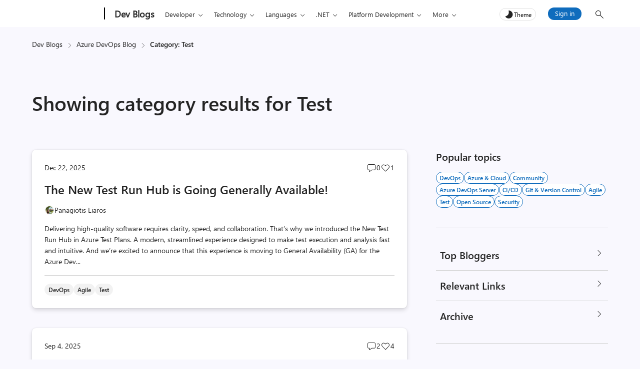

--- FILE ---
content_type: text/html; charset=UTF-8
request_url: https://devblogs.microsoft.com/devops/category/testing/
body_size: 40393
content:
<!DOCTYPE html>
<html lang="en-US" theme="light">

<head>
	<meta charset="UTF-8">
	<script>
		// Initialize theme from localStorage or system preference
		let theme = localStorage.getItem('theme') || (window.matchMedia && window.matchMedia('(prefers-color-scheme: dark)').matches ? 'dark' : 'light');
		document.documentElement.setAttribute('theme', theme);
		const metaTag = document.createElement('meta');
		metaTag.setAttribute('name', 'awa-ver');
		metaTag.content = theme;
		document.head.appendChild(metaTag);
		isDarkTheme = theme === 'dark';
	</script>
	<meta http-equiv="X-UA-Compatible" content="IE=edge">
			<meta name="awa-pageType" content="category" />
				<meta name="awa-product" content="Azure DevOps Blog" />
				<meta name="awa-asst" content="252" />
			
		
	<meta name="viewport" content="width=device-width, initial-scale=1, shrink-to-fit=no">
	<title>Test - Category | Azure DevOps Blog</title>
	<meta name="mobile-web-app-capable" content="yes">
	<meta name="color-scheme" content="dark light">
	<meta name="apple-mobile-web-app-capable" content="yes">
	<meta name="apple-mobile-web-app-title" content="Azure DevOps Blog - DevOps, Git, and Agile updates from the team building Azure DevOps">
	<link rel="profile" href="http://gmpg.org/xfn/11">
	<link rel="pingback" href="https://devblogs.microsoft.com/devops/xmlrpc.php">
		<!-- [Begin] JSLL SHIM (1DS) domain prefetch  -->
	<link rel="preconnect" href="//js.monitor.azure.com" crossorigin>
	<link rel="preconnect" href="//browser.events.data.microsoft.com" crossorigin>
	<!-- [END] JSLL SHIM (1DS) domain prefetch  -->
	<meta name='robots' content='index, follow, max-image-preview:large, max-snippet:-1, max-video-preview:-1' />

	<!-- This site is optimized with the Yoast SEO Premium plugin v26.6 (Yoast SEO v26.6) - https://yoast.com/wordpress/plugins/seo/ -->
	<link rel="canonical" href="https://devblogs.microsoft.com/devops/category/testing/" />
	<link rel="next" href="https://devblogs.microsoft.com/devops/category/testing/page/2/" />
	<meta property="og:locale" content="en_US" />
	<meta property="og:type" content="article" />
	<meta property="og:title" content="Test" />
	<meta property="og:url" content="https://devblogs.microsoft.com/devops/category/testing/" />
	<meta property="og:site_name" content="Azure DevOps Blog" />
	<meta property="og:image" content="https://devblogs.microsoft.com/devops/wp-content/uploads/sites/6/2018/08/vstsfeature.png" />
	<meta property="og:image:width" content="560" />
	<meta property="og:image:height" content="350" />
	<meta property="og:image:type" content="image/png" />
	<meta name="twitter:card" content="summary_large_image" />
	<meta name="twitter:site" content="@AzureDevOps" />
	<script type="application/ld+json" class="yoast-schema-graph">{"@context":"https://schema.org","@graph":[{"@type":"CollectionPage","@id":"https://devblogs.microsoft.com/devops/category/testing/","url":"https://devblogs.microsoft.com/devops/category/testing/","name":"Test - Azure DevOps Blog","isPartOf":{"@id":"https://devblogs.microsoft.com/devops/#website"},"primaryImageOfPage":{"@id":"https://devblogs.microsoft.com/devops/category/testing/#primaryimage"},"image":{"@id":"https://devblogs.microsoft.com/devops/category/testing/#primaryimage"},"thumbnailUrl":"https://devblogs.microsoft.com/devops/wp-content/uploads/sites/6/2025/12/run-main-view-scaled.webp","inLanguage":"en-US"},{"@type":"ImageObject","inLanguage":"en-US","@id":"https://devblogs.microsoft.com/devops/category/testing/#primaryimage","url":"https://devblogs.microsoft.com/devops/wp-content/uploads/sites/6/2025/12/run-main-view-scaled.webp","contentUrl":"https://devblogs.microsoft.com/devops/wp-content/uploads/sites/6/2025/12/run-main-view-scaled.webp","width":2500,"height":1252,"caption":"run main view image"},{"@type":"WebSite","@id":"https://devblogs.microsoft.com/devops/#website","url":"https://devblogs.microsoft.com/devops/","name":"Azure DevOps Blog","description":"DevOps, Git, and Agile updates from the team building Azure DevOps","potentialAction":[{"@type":"SearchAction","target":{"@type":"EntryPoint","urlTemplate":"https://devblogs.microsoft.com/devops/?s={search_term_string}"},"query-input":{"@type":"PropertyValueSpecification","valueRequired":true,"valueName":"search_term_string"}}],"inLanguage":"en-US"}]}</script>
	<!-- / Yoast SEO Premium plugin. -->


<link rel="alternate" type="application/rss+xml" title="Azure DevOps Blog &raquo; Test Category Feed" href="https://devblogs.microsoft.com/devops/category/testing/feed/" />
<style id='wp-img-auto-sizes-contain-inline-css' type='text/css'>
img:is([sizes=auto i],[sizes^="auto," i]){contain-intrinsic-size:3000px 1500px}
/*# sourceURL=wp-img-auto-sizes-contain-inline-css */
</style>
<style id='wp-emoji-styles-inline-css' type='text/css'>

	img.wp-smiley, img.emoji {
		display: inline !important;
		border: none !important;
		box-shadow: none !important;
		height: 1em !important;
		width: 1em !important;
		margin: 0 0.07em !important;
		vertical-align: -0.1em !important;
		background: none !important;
		padding: 0 !important;
	}
/*# sourceURL=wp-emoji-styles-inline-css */
</style>
<style id='wp-block-library-inline-css' type='text/css'>
:root{--wp-block-synced-color:#7a00df;--wp-block-synced-color--rgb:122,0,223;--wp-bound-block-color:var(--wp-block-synced-color);--wp-editor-canvas-background:#ddd;--wp-admin-theme-color:#007cba;--wp-admin-theme-color--rgb:0,124,186;--wp-admin-theme-color-darker-10:#006ba1;--wp-admin-theme-color-darker-10--rgb:0,107,160.5;--wp-admin-theme-color-darker-20:#005a87;--wp-admin-theme-color-darker-20--rgb:0,90,135;--wp-admin-border-width-focus:2px}@media (min-resolution:192dpi){:root{--wp-admin-border-width-focus:1.5px}}.wp-element-button{cursor:pointer}:root .has-very-light-gray-background-color{background-color:#eee}:root .has-very-dark-gray-background-color{background-color:#313131}:root .has-very-light-gray-color{color:#eee}:root .has-very-dark-gray-color{color:#313131}:root .has-vivid-green-cyan-to-vivid-cyan-blue-gradient-background{background:linear-gradient(135deg,#00d084,#0693e3)}:root .has-purple-crush-gradient-background{background:linear-gradient(135deg,#34e2e4,#4721fb 50%,#ab1dfe)}:root .has-hazy-dawn-gradient-background{background:linear-gradient(135deg,#faaca8,#dad0ec)}:root .has-subdued-olive-gradient-background{background:linear-gradient(135deg,#fafae1,#67a671)}:root .has-atomic-cream-gradient-background{background:linear-gradient(135deg,#fdd79a,#004a59)}:root .has-nightshade-gradient-background{background:linear-gradient(135deg,#330968,#31cdcf)}:root .has-midnight-gradient-background{background:linear-gradient(135deg,#020381,#2874fc)}:root{--wp--preset--font-size--normal:16px;--wp--preset--font-size--huge:42px}.has-regular-font-size{font-size:1em}.has-larger-font-size{font-size:2.625em}.has-normal-font-size{font-size:var(--wp--preset--font-size--normal)}.has-huge-font-size{font-size:var(--wp--preset--font-size--huge)}.has-text-align-center{text-align:center}.has-text-align-left{text-align:left}.has-text-align-right{text-align:right}.has-fit-text{white-space:nowrap!important}#end-resizable-editor-section{display:none}.aligncenter{clear:both}.items-justified-left{justify-content:flex-start}.items-justified-center{justify-content:center}.items-justified-right{justify-content:flex-end}.items-justified-space-between{justify-content:space-between}.screen-reader-text{border:0;clip-path:inset(50%);height:1px;margin:-1px;overflow:hidden;padding:0;position:absolute;width:1px;word-wrap:normal!important}.screen-reader-text:focus{background-color:#ddd;clip-path:none;color:#444;display:block;font-size:1em;height:auto;left:5px;line-height:normal;padding:15px 23px 14px;text-decoration:none;top:5px;width:auto;z-index:100000}html :where(.has-border-color){border-style:solid}html :where([style*=border-top-color]){border-top-style:solid}html :where([style*=border-right-color]){border-right-style:solid}html :where([style*=border-bottom-color]){border-bottom-style:solid}html :where([style*=border-left-color]){border-left-style:solid}html :where([style*=border-width]){border-style:solid}html :where([style*=border-top-width]){border-top-style:solid}html :where([style*=border-right-width]){border-right-style:solid}html :where([style*=border-bottom-width]){border-bottom-style:solid}html :where([style*=border-left-width]){border-left-style:solid}html :where(img[class*=wp-image-]){height:auto;max-width:100%}:where(figure){margin:0 0 1em}html :where(.is-position-sticky){--wp-admin--admin-bar--position-offset:var(--wp-admin--admin-bar--height,0px)}@media screen and (max-width:600px){html :where(.is-position-sticky){--wp-admin--admin-bar--position-offset:0px}}

/*# sourceURL=wp-block-library-inline-css */
</style><style id='global-styles-inline-css' type='text/css'>
:root{--wp--preset--aspect-ratio--square: 1;--wp--preset--aspect-ratio--4-3: 4/3;--wp--preset--aspect-ratio--3-4: 3/4;--wp--preset--aspect-ratio--3-2: 3/2;--wp--preset--aspect-ratio--2-3: 2/3;--wp--preset--aspect-ratio--16-9: 16/9;--wp--preset--aspect-ratio--9-16: 9/16;--wp--preset--color--black: #000000;--wp--preset--color--cyan-bluish-gray: #abb8c3;--wp--preset--color--white: #ffffff;--wp--preset--color--pale-pink: #f78da7;--wp--preset--color--vivid-red: #cf2e2e;--wp--preset--color--luminous-vivid-orange: #ff6900;--wp--preset--color--luminous-vivid-amber: #fcb900;--wp--preset--color--light-green-cyan: #7bdcb5;--wp--preset--color--vivid-green-cyan: #00d084;--wp--preset--color--pale-cyan-blue: #8ed1fc;--wp--preset--color--vivid-cyan-blue: #0693e3;--wp--preset--color--vivid-purple: #9b51e0;--wp--preset--gradient--vivid-cyan-blue-to-vivid-purple: linear-gradient(135deg,rgb(6,147,227) 0%,rgb(155,81,224) 100%);--wp--preset--gradient--light-green-cyan-to-vivid-green-cyan: linear-gradient(135deg,rgb(122,220,180) 0%,rgb(0,208,130) 100%);--wp--preset--gradient--luminous-vivid-amber-to-luminous-vivid-orange: linear-gradient(135deg,rgb(252,185,0) 0%,rgb(255,105,0) 100%);--wp--preset--gradient--luminous-vivid-orange-to-vivid-red: linear-gradient(135deg,rgb(255,105,0) 0%,rgb(207,46,46) 100%);--wp--preset--gradient--very-light-gray-to-cyan-bluish-gray: linear-gradient(135deg,rgb(238,238,238) 0%,rgb(169,184,195) 100%);--wp--preset--gradient--cool-to-warm-spectrum: linear-gradient(135deg,rgb(74,234,220) 0%,rgb(151,120,209) 20%,rgb(207,42,186) 40%,rgb(238,44,130) 60%,rgb(251,105,98) 80%,rgb(254,248,76) 100%);--wp--preset--gradient--blush-light-purple: linear-gradient(135deg,rgb(255,206,236) 0%,rgb(152,150,240) 100%);--wp--preset--gradient--blush-bordeaux: linear-gradient(135deg,rgb(254,205,165) 0%,rgb(254,45,45) 50%,rgb(107,0,62) 100%);--wp--preset--gradient--luminous-dusk: linear-gradient(135deg,rgb(255,203,112) 0%,rgb(199,81,192) 50%,rgb(65,88,208) 100%);--wp--preset--gradient--pale-ocean: linear-gradient(135deg,rgb(255,245,203) 0%,rgb(182,227,212) 50%,rgb(51,167,181) 100%);--wp--preset--gradient--electric-grass: linear-gradient(135deg,rgb(202,248,128) 0%,rgb(113,206,126) 100%);--wp--preset--gradient--midnight: linear-gradient(135deg,rgb(2,3,129) 0%,rgb(40,116,252) 100%);--wp--preset--font-size--small: 13px;--wp--preset--font-size--medium: 20px;--wp--preset--font-size--large: 36px;--wp--preset--font-size--x-large: 42px;--wp--preset--spacing--20: 0.44rem;--wp--preset--spacing--30: 0.67rem;--wp--preset--spacing--40: 1rem;--wp--preset--spacing--50: 1.5rem;--wp--preset--spacing--60: 2.25rem;--wp--preset--spacing--70: 3.38rem;--wp--preset--spacing--80: 5.06rem;--wp--preset--shadow--natural: 6px 6px 9px rgba(0, 0, 0, 0.2);--wp--preset--shadow--deep: 12px 12px 50px rgba(0, 0, 0, 0.4);--wp--preset--shadow--sharp: 6px 6px 0px rgba(0, 0, 0, 0.2);--wp--preset--shadow--outlined: 6px 6px 0px -3px rgb(255, 255, 255), 6px 6px rgb(0, 0, 0);--wp--preset--shadow--crisp: 6px 6px 0px rgb(0, 0, 0);}:root { --wp--style--global--content-size: 840px;--wp--style--global--wide-size: 840px; }:where(body) { margin: 0; }.wp-site-blocks > .alignleft { float: left; margin-right: 2em; }.wp-site-blocks > .alignright { float: right; margin-left: 2em; }.wp-site-blocks > .aligncenter { justify-content: center; margin-left: auto; margin-right: auto; }:where(.is-layout-flex){gap: 0.5em;}:where(.is-layout-grid){gap: 0.5em;}.is-layout-flow > .alignleft{float: left;margin-inline-start: 0;margin-inline-end: 2em;}.is-layout-flow > .alignright{float: right;margin-inline-start: 2em;margin-inline-end: 0;}.is-layout-flow > .aligncenter{margin-left: auto !important;margin-right: auto !important;}.is-layout-constrained > .alignleft{float: left;margin-inline-start: 0;margin-inline-end: 2em;}.is-layout-constrained > .alignright{float: right;margin-inline-start: 2em;margin-inline-end: 0;}.is-layout-constrained > .aligncenter{margin-left: auto !important;margin-right: auto !important;}.is-layout-constrained > :where(:not(.alignleft):not(.alignright):not(.alignfull)){max-width: var(--wp--style--global--content-size);margin-left: auto !important;margin-right: auto !important;}.is-layout-constrained > .alignwide{max-width: var(--wp--style--global--wide-size);}body .is-layout-flex{display: flex;}.is-layout-flex{flex-wrap: wrap;align-items: center;}.is-layout-flex > :is(*, div){margin: 0;}body .is-layout-grid{display: grid;}.is-layout-grid > :is(*, div){margin: 0;}body{padding-top: 0px;padding-right: 0px;padding-bottom: 0px;padding-left: 0px;}a:where(:not(.wp-element-button)){text-decoration: underline;}:root :where(.wp-element-button, .wp-block-button__link){background-color: #32373c;border-width: 0;color: #fff;font-family: inherit;font-size: inherit;font-style: inherit;font-weight: inherit;letter-spacing: inherit;line-height: inherit;padding-top: calc(0.667em + 2px);padding-right: calc(1.333em + 2px);padding-bottom: calc(0.667em + 2px);padding-left: calc(1.333em + 2px);text-decoration: none;text-transform: inherit;}.has-black-color{color: var(--wp--preset--color--black) !important;}.has-cyan-bluish-gray-color{color: var(--wp--preset--color--cyan-bluish-gray) !important;}.has-white-color{color: var(--wp--preset--color--white) !important;}.has-pale-pink-color{color: var(--wp--preset--color--pale-pink) !important;}.has-vivid-red-color{color: var(--wp--preset--color--vivid-red) !important;}.has-luminous-vivid-orange-color{color: var(--wp--preset--color--luminous-vivid-orange) !important;}.has-luminous-vivid-amber-color{color: var(--wp--preset--color--luminous-vivid-amber) !important;}.has-light-green-cyan-color{color: var(--wp--preset--color--light-green-cyan) !important;}.has-vivid-green-cyan-color{color: var(--wp--preset--color--vivid-green-cyan) !important;}.has-pale-cyan-blue-color{color: var(--wp--preset--color--pale-cyan-blue) !important;}.has-vivid-cyan-blue-color{color: var(--wp--preset--color--vivid-cyan-blue) !important;}.has-vivid-purple-color{color: var(--wp--preset--color--vivid-purple) !important;}.has-black-background-color{background-color: var(--wp--preset--color--black) !important;}.has-cyan-bluish-gray-background-color{background-color: var(--wp--preset--color--cyan-bluish-gray) !important;}.has-white-background-color{background-color: var(--wp--preset--color--white) !important;}.has-pale-pink-background-color{background-color: var(--wp--preset--color--pale-pink) !important;}.has-vivid-red-background-color{background-color: var(--wp--preset--color--vivid-red) !important;}.has-luminous-vivid-orange-background-color{background-color: var(--wp--preset--color--luminous-vivid-orange) !important;}.has-luminous-vivid-amber-background-color{background-color: var(--wp--preset--color--luminous-vivid-amber) !important;}.has-light-green-cyan-background-color{background-color: var(--wp--preset--color--light-green-cyan) !important;}.has-vivid-green-cyan-background-color{background-color: var(--wp--preset--color--vivid-green-cyan) !important;}.has-pale-cyan-blue-background-color{background-color: var(--wp--preset--color--pale-cyan-blue) !important;}.has-vivid-cyan-blue-background-color{background-color: var(--wp--preset--color--vivid-cyan-blue) !important;}.has-vivid-purple-background-color{background-color: var(--wp--preset--color--vivid-purple) !important;}.has-black-border-color{border-color: var(--wp--preset--color--black) !important;}.has-cyan-bluish-gray-border-color{border-color: var(--wp--preset--color--cyan-bluish-gray) !important;}.has-white-border-color{border-color: var(--wp--preset--color--white) !important;}.has-pale-pink-border-color{border-color: var(--wp--preset--color--pale-pink) !important;}.has-vivid-red-border-color{border-color: var(--wp--preset--color--vivid-red) !important;}.has-luminous-vivid-orange-border-color{border-color: var(--wp--preset--color--luminous-vivid-orange) !important;}.has-luminous-vivid-amber-border-color{border-color: var(--wp--preset--color--luminous-vivid-amber) !important;}.has-light-green-cyan-border-color{border-color: var(--wp--preset--color--light-green-cyan) !important;}.has-vivid-green-cyan-border-color{border-color: var(--wp--preset--color--vivid-green-cyan) !important;}.has-pale-cyan-blue-border-color{border-color: var(--wp--preset--color--pale-cyan-blue) !important;}.has-vivid-cyan-blue-border-color{border-color: var(--wp--preset--color--vivid-cyan-blue) !important;}.has-vivid-purple-border-color{border-color: var(--wp--preset--color--vivid-purple) !important;}.has-vivid-cyan-blue-to-vivid-purple-gradient-background{background: var(--wp--preset--gradient--vivid-cyan-blue-to-vivid-purple) !important;}.has-light-green-cyan-to-vivid-green-cyan-gradient-background{background: var(--wp--preset--gradient--light-green-cyan-to-vivid-green-cyan) !important;}.has-luminous-vivid-amber-to-luminous-vivid-orange-gradient-background{background: var(--wp--preset--gradient--luminous-vivid-amber-to-luminous-vivid-orange) !important;}.has-luminous-vivid-orange-to-vivid-red-gradient-background{background: var(--wp--preset--gradient--luminous-vivid-orange-to-vivid-red) !important;}.has-very-light-gray-to-cyan-bluish-gray-gradient-background{background: var(--wp--preset--gradient--very-light-gray-to-cyan-bluish-gray) !important;}.has-cool-to-warm-spectrum-gradient-background{background: var(--wp--preset--gradient--cool-to-warm-spectrum) !important;}.has-blush-light-purple-gradient-background{background: var(--wp--preset--gradient--blush-light-purple) !important;}.has-blush-bordeaux-gradient-background{background: var(--wp--preset--gradient--blush-bordeaux) !important;}.has-luminous-dusk-gradient-background{background: var(--wp--preset--gradient--luminous-dusk) !important;}.has-pale-ocean-gradient-background{background: var(--wp--preset--gradient--pale-ocean) !important;}.has-electric-grass-gradient-background{background: var(--wp--preset--gradient--electric-grass) !important;}.has-midnight-gradient-background{background: var(--wp--preset--gradient--midnight) !important;}.has-small-font-size{font-size: var(--wp--preset--font-size--small) !important;}.has-medium-font-size{font-size: var(--wp--preset--font-size--medium) !important;}.has-large-font-size{font-size: var(--wp--preset--font-size--large) !important;}.has-x-large-font-size{font-size: var(--wp--preset--font-size--x-large) !important;}
/*# sourceURL=global-styles-inline-css */
</style>

<link rel='stylesheet' id='mpp_gutenberg-css' href='https://devblogs.microsoft.com/devops/wp-content/plugins/metronet-profile-picture/dist/blocks.style.build.css?ver=2.6.3' type='text/css' media='all' />
<link rel='stylesheet' id='devblogs-lightbox-css-css' href='https://devblogs.microsoft.com/devops/wp-content/plugins/devblogs-lightbox/assets/css/lightbox.css?ver=1760648051' type='text/css' media='all' />
<link rel='stylesheet' id='newsletter-css' href='https://devblogs.microsoft.com/devops/wp-content/plugins/newsletter/style.css?ver=9.1.0' type='text/css' media='all' />
<link rel='stylesheet' id='newsletter-country-sync-css-css' href='https://devblogs.microsoft.com/devops/wp-content/plugins/newsletter-country-sync/css/newsletter-style.css?ver=1765306752' type='text/css' media='all' />
<link rel='stylesheet' id='devblogs-evo-styles-css' href='https://devblogs.microsoft.com/devops/wp-content/themes/devblogs-evo/css/theme.min.css?ver=1.4.0.1765476597' type='text/css' media='all' />
<link rel='stylesheet' id='fabric-icons-css' href='https://devblogs.microsoft.com/devops/wp-content/plugins/fabric-icon-manager/assets/css/fabric-icons.css?ver=1699358813' type='text/css' media='all' />
<link rel='stylesheet' id='block-custom-css' href='https://devblogs.microsoft.com/devops/wp-content/plugins/devblogs-blocks/assets/block-custom.css' type='text/css' media='all' />
<link rel='stylesheet' id='highlight-css-css' href='https://devblogs.microsoft.com/devops/wp-content/plugins/devblogs-blocks/assets/highlight.css' type='text/css' media='all' />
<script type="text/javascript">
            window._nslDOMReady = (function () {
                const executedCallbacks = new Set();
            
                return function (callback) {
                    /**
                    * Third parties might dispatch DOMContentLoaded events, so we need to ensure that we only run our callback once!
                    */
                    if (executedCallbacks.has(callback)) return;
            
                    const wrappedCallback = function () {
                        if (executedCallbacks.has(callback)) return;
                        executedCallbacks.add(callback);
                        callback();
                    };
            
                    if (document.readyState === "complete" || document.readyState === "interactive") {
                        wrappedCallback();
                    } else {
                        document.addEventListener("DOMContentLoaded", wrappedCallback);
                    }
                };
            })();
        </script><script type="text/javascript" src="https://devblogs.microsoft.com/devops/wp-includes/js/jquery/jquery.min.js?ver=3.7.1" id="jquery-core-js"></script>
<script type="text/javascript" src="https://devblogs.microsoft.com/devops/wp-content/themes/devblogs-evo/js/back-to-top.min.js?ver=1737047887" id="back-to-top-script-js"></script>
<link rel="https://api.w.org/" href="https://devblogs.microsoft.com/devops/wp-json/" /><link rel="alternate" title="JSON" type="application/json" href="https://devblogs.microsoft.com/devops/wp-json/wp/v2/categories/252" /><link rel="EditURI" type="application/rsd+xml" title="RSD" href="https://devblogs.microsoft.com/devops/xmlrpc.php?rsd" />
<script type="application/ld+json">{"@context":"https:\/\/schema.org","@type":"BreadcrumbList","itemListElement":[{"@type":"ListItem","position":1,"name":"Dev Blogs","item":"https:\/\/devblogs.microsoft.com\/"},{"@type":"ListItem","position":2,"name":"Azure DevOps Blog","item":"https:\/\/devblogs.microsoft.com\/devops\/"},{"@type":"ListItem","position":3,"name":"Category: Test","item":"https:\/\/devblogs.microsoft.com\/devops\/category\/testing\/"}]}</script>		<script type="text/javascript">
				(function(c,l,a,r,i,t,y){
					c[a]=c[a]||function(){(c[a].q=c[a].q||[]).push(arguments)};t=l.createElement(r);t.async=1;
					t.src="https://www.clarity.ms/tag/"+i+"?ref=wordpress";y=l.getElementsByTagName(r)[0];y.parentNode.insertBefore(t,y);
				})(window, document, "clarity", "script", "jmy8eheejj");
		</script>
		<meta name="generator" content="performance-lab 4.0.0; plugins: webp-uploads">
<meta name="generator" content="webp-uploads 2.6.0">
<style>#respond h3#reply-title{display:none;}</style><link rel="preload" as="style" href="https://devblogs.microsoft.com/devops/wp-content/plugins/code-prettify/prettify/prettify.css" /><link rel="icon" href="https://devblogs.microsoft.com/devops/wp-content/uploads/sites/6/2018/10/Microsoft-Favicon.png" sizes="32x32" />
<link rel="icon" href="https://devblogs.microsoft.com/devops/wp-content/uploads/sites/6/2018/10/Microsoft-Favicon.png" sizes="192x192" />
<link rel="apple-touch-icon" href="https://devblogs.microsoft.com/devops/wp-content/uploads/sites/6/2018/10/Microsoft-Favicon.png" />
<meta name="msapplication-TileImage" content="https://devblogs.microsoft.com/devops/wp-content/uploads/sites/6/2018/10/Microsoft-Favicon.png" />
<style type="text/css">div.nsl-container[data-align="left"] {
    text-align: left;
}

div.nsl-container[data-align="center"] {
    text-align: center;
}

div.nsl-container[data-align="right"] {
    text-align: right;
}


div.nsl-container div.nsl-container-buttons a[data-plugin="nsl"] {
    text-decoration: none;
    box-shadow: none;
    border: 0;
}

div.nsl-container .nsl-container-buttons {
    display: flex;
    padding: 5px 0;
}

div.nsl-container.nsl-container-block .nsl-container-buttons {
    display: inline-grid;
    grid-template-columns: minmax(145px, auto);
}

div.nsl-container-block-fullwidth .nsl-container-buttons {
    flex-flow: column;
    align-items: center;
}

div.nsl-container-block-fullwidth .nsl-container-buttons a,
div.nsl-container-block .nsl-container-buttons a {
    flex: 1 1 auto;
    display: block;
    margin: 5px 0;
    width: 100%;
}

div.nsl-container-inline {
    margin: -5px;
    text-align: left;
}

div.nsl-container-inline .nsl-container-buttons {
    justify-content: center;
    flex-wrap: wrap;
}

div.nsl-container-inline .nsl-container-buttons a {
    margin: 5px;
    display: inline-block;
}

div.nsl-container-grid .nsl-container-buttons {
    flex-flow: row;
    align-items: center;
    flex-wrap: wrap;
}

div.nsl-container-grid .nsl-container-buttons a {
    flex: 1 1 auto;
    display: block;
    margin: 5px;
    max-width: 280px;
    width: 100%;
}

@media only screen and (min-width: 650px) {
    div.nsl-container-grid .nsl-container-buttons a {
        width: auto;
    }
}

div.nsl-container .nsl-button {
    cursor: pointer;
    vertical-align: top;
    border-radius: 4px;
}

div.nsl-container .nsl-button-default {
    color: #fff;
    display: flex;
}

div.nsl-container .nsl-button-icon {
    display: inline-block;
}

div.nsl-container .nsl-button-svg-container {
    flex: 0 0 auto;
    padding: 8px;
    display: flex;
    align-items: center;
}

div.nsl-container svg {
    height: 24px;
    width: 24px;
    vertical-align: top;
}

div.nsl-container .nsl-button-default div.nsl-button-label-container {
    margin: 0 24px 0 12px;
    padding: 10px 0;
    font-family: Helvetica, Arial, sans-serif;
    font-size: 16px;
    line-height: 20px;
    letter-spacing: .25px;
    overflow: hidden;
    text-align: center;
    text-overflow: clip;
    white-space: nowrap;
    flex: 1 1 auto;
    -webkit-font-smoothing: antialiased;
    -moz-osx-font-smoothing: grayscale;
    text-transform: none;
    display: inline-block;
}

div.nsl-container .nsl-button-google[data-skin="light"] {
    box-shadow: inset 0 0 0 1px #747775;
    color: #1f1f1f;
}

div.nsl-container .nsl-button-google[data-skin="dark"] {
    box-shadow: inset 0 0 0 1px #8E918F;
    color: #E3E3E3;
}

div.nsl-container .nsl-button-google[data-skin="neutral"] {
    color: #1F1F1F;
}

div.nsl-container .nsl-button-google div.nsl-button-label-container {
    font-family: "Roboto Medium", Roboto, Helvetica, Arial, sans-serif;
}

div.nsl-container .nsl-button-apple .nsl-button-svg-container {
    padding: 0 6px;
}

div.nsl-container .nsl-button-apple .nsl-button-svg-container svg {
    height: 40px;
    width: auto;
}

div.nsl-container .nsl-button-apple[data-skin="light"] {
    color: #000;
    box-shadow: 0 0 0 1px #000;
}

div.nsl-container .nsl-button-facebook[data-skin="white"] {
    color: #000;
    box-shadow: inset 0 0 0 1px #000;
}

div.nsl-container .nsl-button-facebook[data-skin="light"] {
    color: #1877F2;
    box-shadow: inset 0 0 0 1px #1877F2;
}

div.nsl-container .nsl-button-spotify[data-skin="white"] {
    color: #191414;
    box-shadow: inset 0 0 0 1px #191414;
}

div.nsl-container .nsl-button-apple div.nsl-button-label-container {
    font-size: 17px;
    font-family: -apple-system, BlinkMacSystemFont, "Segoe UI", Roboto, Helvetica, Arial, sans-serif, "Apple Color Emoji", "Segoe UI Emoji", "Segoe UI Symbol";
}

div.nsl-container .nsl-button-slack div.nsl-button-label-container {
    font-size: 17px;
    font-family: -apple-system, BlinkMacSystemFont, "Segoe UI", Roboto, Helvetica, Arial, sans-serif, "Apple Color Emoji", "Segoe UI Emoji", "Segoe UI Symbol";
}

div.nsl-container .nsl-button-slack[data-skin="light"] {
    color: #000000;
    box-shadow: inset 0 0 0 1px #DDDDDD;
}

div.nsl-container .nsl-button-tiktok[data-skin="light"] {
    color: #161823;
    box-shadow: 0 0 0 1px rgba(22, 24, 35, 0.12);
}


div.nsl-container .nsl-button-kakao {
    color: rgba(0, 0, 0, 0.85);
}

.nsl-clear {
    clear: both;
}

.nsl-container {
    clear: both;
}

.nsl-disabled-provider .nsl-button {
    filter: grayscale(1);
    opacity: 0.8;
}

/*Button align start*/

div.nsl-container-inline[data-align="left"] .nsl-container-buttons {
    justify-content: flex-start;
}

div.nsl-container-inline[data-align="center"] .nsl-container-buttons {
    justify-content: center;
}

div.nsl-container-inline[data-align="right"] .nsl-container-buttons {
    justify-content: flex-end;
}


div.nsl-container-grid[data-align="left"] .nsl-container-buttons {
    justify-content: flex-start;
}

div.nsl-container-grid[data-align="center"] .nsl-container-buttons {
    justify-content: center;
}

div.nsl-container-grid[data-align="right"] .nsl-container-buttons {
    justify-content: flex-end;
}

div.nsl-container-grid[data-align="space-around"] .nsl-container-buttons {
    justify-content: space-around;
}

div.nsl-container-grid[data-align="space-between"] .nsl-container-buttons {
    justify-content: space-between;
}

/* Button align end*/

/* Redirect */

#nsl-redirect-overlay {
    display: flex;
    flex-direction: column;
    justify-content: center;
    align-items: center;
    position: fixed;
    z-index: 1000000;
    left: 0;
    top: 0;
    width: 100%;
    height: 100%;
    backdrop-filter: blur(1px);
    background-color: RGBA(0, 0, 0, .32);;
}

#nsl-redirect-overlay-container {
    display: flex;
    flex-direction: column;
    justify-content: center;
    align-items: center;
    background-color: white;
    padding: 30px;
    border-radius: 10px;
}

#nsl-redirect-overlay-spinner {
    content: '';
    display: block;
    margin: 20px;
    border: 9px solid RGBA(0, 0, 0, .6);
    border-top: 9px solid #fff;
    border-radius: 50%;
    box-shadow: inset 0 0 0 1px RGBA(0, 0, 0, .6), 0 0 0 1px RGBA(0, 0, 0, .6);
    width: 40px;
    height: 40px;
    animation: nsl-loader-spin 2s linear infinite;
}

@keyframes nsl-loader-spin {
    0% {
        transform: rotate(0deg)
    }
    to {
        transform: rotate(360deg)
    }
}

#nsl-redirect-overlay-title {
    font-family: -apple-system, BlinkMacSystemFont, "Segoe UI", Roboto, Oxygen-Sans, Ubuntu, Cantarell, "Helvetica Neue", sans-serif;
    font-size: 18px;
    font-weight: bold;
    color: #3C434A;
}

#nsl-redirect-overlay-text {
    font-family: -apple-system, BlinkMacSystemFont, "Segoe UI", Roboto, Oxygen-Sans, Ubuntu, Cantarell, "Helvetica Neue", sans-serif;
    text-align: center;
    font-size: 14px;
    color: #3C434A;
}

/* Redirect END*/</style><style type="text/css">/* Notice fallback */
#nsl-notices-fallback {
    position: fixed;
    right: 10px;
    top: 10px;
    z-index: 10000;
}

.admin-bar #nsl-notices-fallback {
    top: 42px;
}

#nsl-notices-fallback > div {
    position: relative;
    background: #fff;
    border-left: 4px solid #fff;
    box-shadow: 0 1px 1px 0 rgba(0, 0, 0, .1);
    margin: 5px 15px 2px;
    padding: 1px 20px;
}

#nsl-notices-fallback > div.error {
    display: block;
    border-left-color: #dc3232;
}

#nsl-notices-fallback > div.updated {
    display: block;
    border-left-color: #46b450;
}

#nsl-notices-fallback p {
    margin: .5em 0;
    padding: 2px;
}

#nsl-notices-fallback > div:after {
    position: absolute;
    right: 5px;
    top: 5px;
    content: '\00d7';
    display: block;
    height: 16px;
    width: 16px;
    line-height: 16px;
    text-align: center;
    font-size: 20px;
    cursor: pointer;
}</style>	<!-- Start JSLL SHIM(1DS) Tags -->
	<script src="https://js.monitor.azure.com/scripts/c/ms.jsll-4.min.js" type="text/javascript"></script>
	<script type="text/javascript">
		var config = {
			useDefaultContentName: true,
			useShortNameForContentBlob: false,
//			disablePageUnloadEvents: [0, 1, 2],  // Try at top level for JSLL
			autoCapture: {
				pageView: true,
				onLoad: true,
				lineage: true,
				click: true,
				scroll: true,
				resize: false,
				jsError: true,
				addin: true,
				perf: true
			},
			disableUnloadBeacon: true,  // Disable deprecated unload event listeners
			urlCollectHash: true,
			urlCollectQuery: true,
			instrumentationKey: "31b03416b80d4fec81330cf396b8bf63-2db31b2d-ee29-4371-af87-871cba555f5a-7031",
			coreData: {
				appId: "MSDevBlogs",
			},
			// Initially set the GPC_DataSharingOptIn flag property in 1DS (One Data Source) to false
			advancedConfig: {
				propertyConfiguration: {
					gpcDataSharingOptIn: false
				}
			},
			callback: {
				pageName: function () { return document.title },
				contentUpdatePageTags: function () {

					return {
						metaTags: {
							'ver': theme
						},
					}
				},
				pageActionContentTags: function () {

					return {
						metaTags: {
							'ver': theme
						},
					}
				},
				pageActionPageTags: function () {

					return {
																			"pageType": "category",
															  metaTags: {
											  'ver': theme
						},
					}
				},
				pageViewPageTags: function () {
					return {
																	"pageType": "category",
														}
				},
			}
		};
		awa.init(config);

		// Suppress Microsoft JSLL v4 internal unload event deprecation warnings
		// TODO: Remove when Microsoft updates JSLL to fix internal Application Insights Core JS deprecation
		(function() {
			const originalWarn = console.warn;
			console.warn = function(...args) {
				const message = args.join(' ');
				// Suppress specific deprecation warning from Microsoft's Application Insights SDK
				// Pattern specifically targets Microsoft SDK file path to avoid false positives
				if (message.includes('EventHelpers.js') && message.includes('deprecated')) {
					// Optionally log once for debugging (comment out for production)
					// if (!window._jsllWarningSuppressed) {
					//     console.log('[Suppressed JSLL SDK deprecation warning]');
					//     window._jsllWarningSuppressed = true;
					// }
					return;
				}
				originalWarn.apply(console, args);
			};
		})();	
	</script>
	<!-- END JSLL SHIM(1DS) Integration -->
	<script>
		/*! lazysizes - v4.1.3 | For lazy loading images */
		!function (a, b) { var c = b(a, a.document); a.lazySizes = c, "object" == typeof module && module.exports && (module.exports = c) }(window, function (a, b) { "use strict"; if (b.getElementsByClassName) { var c, d, e = b.documentElement, f = a.Date, g = a.HTMLPictureElement, h = "addEventListener", i = "getAttribute", j = a[h], k = a.setTimeout, l = a.requestAnimationFrame || k, m = a.requestIdleCallback, n = /^picture$/i, o = ["load", "error", "lazyincluded", "_lazyloaded"], p = {}, q = Array.prototype.forEach, r = function (a, b) { return p[b] || (p[b] = new RegExp("(\\s|^)" + b + "(\\s|$)")), p[b].test(a[i]("class") || "") && p[b] }, s = function (a, b) { r(a, b) || a.setAttribute("class", (a[i]("class") || "").trim() + " " + b) }, t = function (a, b) { var c; (c = r(a, b)) && a.setAttribute("class", (a[i]("class") || "").replace(c, " ")) }, u = function (a, b, c) { var d = c ? h : "removeEventListener"; c && u(a, b), o.forEach(function (c) { a[d](c, b) }) }, v = function (a, d, e, f, g) { var h = b.createEvent("Event"); return e || (e = {}), e.instance = c, h.initEvent(d, !f, !g), h.detail = e, a.dispatchEvent(h), h }, w = function (b, c) { var e; !g && (e = a.picturefill || d.pf) ? (c && c.src && !b[i]("srcset") && b.setAttribute("srcset", c.src), e({ reevaluate: !0, elements: [b] })) : c && c.src && (b.src = c.src) }, x = function (a, b) { return (getComputedStyle(a, null) || {})[b] }, y = function (a, b, c) { for (c = c || a.offsetWidth; c < d.minSize && b && !a._lazysizesWidth;)c = b.offsetWidth, b = b.parentNode; return c }, z = function () { var a, c, d = [], e = [], f = d, g = function () { var b = f; for (f = d.length ? e : d, a = !0, c = !1; b.length;)b.shift()(); a = !1 }, h = function (d, e) { a && !e ? d.apply(this, arguments) : (f.push(d), c || (c = !0, (b.hidden ? k : l)(g))) }; return h._lsFlush = g, h }(), A = function (a, b) { return b ? function () { z(a) } : function () { var b = this, c = arguments; z(function () { a.apply(b, c) }) } }, B = function (a) { var b, c = 0, e = d.throttleDelay, g = d.ricTimeout, h = function () { b = !1, c = f.now(), a() }, i = m && g > 49 ? function () { m(h, { timeout: g }), g !== d.ricTimeout && (g = d.ricTimeout) } : A(function () { k(h) }, !0); return function (a) { var d; (a = a === !0) && (g = 33), b || (b = !0, d = e - (f.now() - c), 0 > d && (d = 0), a || 9 > d ? i() : k(i, d)) } }, C = function (a) { var b, c, d = 99, e = function () { b = null, a() }, g = function () { var a = f.now() - c; d > a ? k(g, d - a) : (m || e)(e) }; return function () { c = f.now(), b || (b = k(g, d)) } }; !function () { var b, c = { lazyClass: "lazyload", loadedClass: "lazyloaded", loadingClass: "lazyloading", preloadClass: "lazypreload", errorClass: "lazyerror", autosizesClass: "lazyautosizes", srcAttr: "data-src", srcsetAttr: "data-srcset", sizesAttr: "data-sizes", minSize: 40, customMedia: {}, init: !0, expFactor: 1.5, hFac: .8, loadMode: 2, loadHidden: !0, ricTimeout: 0, throttleDelay: 125 }; d = a.lazySizesConfig || a.lazysizesConfig || {}; for (b in c) b in d || (d[b] = c[b]); a.lazySizesConfig = d, k(function () { d.init && F() }) }(); var D = function () { var g, l, m, o, p, y, D, F, G, H, I, J, K, L, M = /^img$/i, N = /^iframe$/i, O = "onscroll" in a && !/(gle|ing)bot/.test(navigator.userAgent), P = 0, Q = 0, R = 0, S = -1, T = function (a) { R--, a && a.target && u(a.target, T), (!a || 0 > R || !a.target) && (R = 0) }, U = function (a, c) { var d, f = a, g = "hidden" == x(b.body, "visibility") || "hidden" != x(a.parentNode, "visibility") && "hidden" != x(a, "visibility"); for (F -= c, I += c, G -= c, H += c; g && (f = f.offsetParent) && f != b.body && f != e;)g = (x(f, "opacity") || 1) > 0, g && "visible" != x(f, "overflow") && (d = f.getBoundingClientRect(), g = H > d.left && G < d.right && I > d.top - 1 && F < d.bottom + 1); return g }, V = function () { var a, f, h, j, k, m, n, p, q, r = c.elements; if ((o = d.loadMode) && 8 > R && (a = r.length)) { f = 0, S++, null == K && ("expand" in d || (d.expand = e.clientHeight > 500 && e.clientWidth > 500 ? 500 : 370), J = d.expand, K = J * d.expFactor), K > Q && 1 > R && S > 2 && o > 2 && !b.hidden ? (Q = K, S = 0) : Q = o > 1 && S > 1 && 6 > R ? J : P; for (; a > f; f++)if (r[f] && !r[f]._lazyRace) if (O) if ((p = r[f][i]("data-expand")) && (m = 1 * p) || (m = Q), q !== m && (y = innerWidth + m * L, D = innerHeight + m, n = -1 * m, q = m), h = r[f].getBoundingClientRect(), (I = h.bottom) >= n && (F = h.top) <= D && (H = h.right) >= n * L && (G = h.left) <= y && (I || H || G || F) && (d.loadHidden || "hidden" != x(r[f], "visibility")) && (l && 3 > R && !p && (3 > o || 4 > S) || U(r[f], m))) { if (ba(r[f]), k = !0, R > 9) break } else !k && l && !j && 4 > R && 4 > S && o > 2 && (g[0] || d.preloadAfterLoad) && (g[0] || !p && (I || H || G || F || "auto" != r[f][i](d.sizesAttr))) && (j = g[0] || r[f]); else ba(r[f]); j && !k && ba(j) } }, W = B(V), X = function (a) { s(a.target, d.loadedClass), t(a.target, d.loadingClass), u(a.target, Z), v(a.target, "lazyloaded") }, Y = A(X), Z = function (a) { Y({ target: a.target }) }, $ = function (a, b) { try { a.contentWindow.location.replace(b) } catch (c) { a.src = b } }, _ = function (a) { var b, c = a[i](d.srcsetAttr); (b = d.customMedia[a[i]("data-media") || a[i]("media")]) && a.setAttribute("media", b), c && a.setAttribute("srcset", c) }, aa = A(function (a, b, c, e, f) { var g, h, j, l, o, p; (o = v(a, "lazybeforeunveil", b)).defaultPrevented || (e && (c ? s(a, d.autosizesClass) : a.setAttribute("sizes", e)), h = a[i](d.srcsetAttr), g = a[i](d.srcAttr), f && (j = a.parentNode, l = j && n.test(j.nodeName || "")), p = b.firesLoad || "src" in a && (h || g || l), o = { target: a }, p && (u(a, T, !0), clearTimeout(m), m = k(T, 2500), s(a, d.loadingClass), u(a, Z, !0)), l && q.call(j.getElementsByTagName("source"), _), h ? a.setAttribute("srcset", h) : g && !l && (N.test(a.nodeName) ? $(a, g) : a.src = g), f && (h || l) && w(a, { src: g })), a._lazyRace && delete a._lazyRace, t(a, d.lazyClass), z(function () { (!p || a.complete && a.naturalWidth > 1) && (p ? T(o) : R--, X(o)) }, !0) }), ba = function (a) { var b, c = M.test(a.nodeName), e = c && (a[i](d.sizesAttr) || a[i]("sizes")), f = "auto" == e; (!f && l || !c || !a[i]("src") && !a.srcset || a.complete || r(a, d.errorClass) || !r(a, d.lazyClass)) && (b = v(a, "lazyunveilread").detail, f && E.updateElem(a, !0, a.offsetWidth), a._lazyRace = !0, R++, aa(a, b, f, e, c)) }, ca = function () { if (!l) { if (f.now() - p < 999) return void k(ca, 999); var a = C(function () { d.loadMode = 3, W() }); l = !0, d.loadMode = 3, W(), j("scroll", function () { 3 == d.loadMode && (d.loadMode = 2), a() }, !0) } }; return { _: function () { p = f.now(), c.elements = b.getElementsByClassName(d.lazyClass), g = b.getElementsByClassName(d.lazyClass + " " + d.preloadClass), L = d.hFac, j("scroll", W, !0), j("resize", W, !0), a.MutationObserver ? new MutationObserver(W).observe(e, { childList: !0, subtree: !0, attributes: !0 }) : (e[h]("DOMNodeInserted", W, !0), e[h]("DOMAttrModified", W, !0), setInterval(W, 999)), j("hashchange", W, !0), ["focus", "mouseover", "click", "load", "transitionend", "animationend", "webkitAnimationEnd"].forEach(function (a) { b[h](a, W, !0) }), /d$|^c/.test(b.readyState) ? ca() : (j("load", ca), b[h]("DOMContentLoaded", W), k(ca, 2e4)), c.elements.length ? (V(), z._lsFlush()) : W() }, checkElems: W, unveil: ba } }(), E = function () { var a, c = A(function (a, b, c, d) { var e, f, g; if (a._lazysizesWidth = d, d += "px", a.setAttribute("sizes", d), n.test(b.nodeName || "")) for (e = b.getElementsByTagName("source"), f = 0, g = e.length; g > f; f++)e[f].setAttribute("sizes", d); c.detail.dataAttr || w(a, c.detail) }), e = function (a, b, d) { var e, f = a.parentNode; f && (d = y(a, f, d), e = v(a, "lazybeforesizes", { width: d, dataAttr: !!b }), e.defaultPrevented || (d = e.detail.width, d && d !== a._lazysizesWidth && c(a, f, e, d))) }, f = function () { var b, c = a.length; if (c) for (b = 0; c > b; b++)e(a[b]) }, g = C(f); return { _: function () { a = b.getElementsByClassName(d.autosizesClass), j("resize", g) }, checkElems: g, updateElem: e } }(), F = function () { F.i || (F.i = !0, E._(), D._()) }; return c = { cfg: d, autoSizer: E, loader: D, init: F, uP: w, aC: s, rC: t, hC: r, fire: v, gW: y, rAF: z } } });
	</script>
	<div id="sr-announcer" class="visually-hidden" role="status" aria-live="polite"></div>
</head>

<body class="archive category category-testing category-252 wp-theme-devblogs-evo">
	<!-- Star cookies banner  -->
	<!--<script src="https://wcpstatic.microsoft.com/mscc/lib/v2/wcp-consent.js"></script> -->

	<div id="cookie-banner"></div>
	
	<!-- end cookies banner  -->
		<!-- UHF header -->
	<div id="headerArea" class="uhf"  data-m='{"cN":"headerArea","cT":"Area_coreuiArea","id":"a1Body","sN":1,"aN":"Body"}'>
                <div id="headerRegion"      data-region-key="headerregion" data-m='{"cN":"headerRegion","cT":"Region_coreui-region","id":"r1a1","sN":1,"aN":"a1"}' >

    <div  id="headerUniversalHeader" data-m='{"cN":"headerUniversalHeader","cT":"Module_coreui-universalheader","id":"m1r1a1","sN":1,"aN":"r1a1"}'  data-module-id="Category|headerRegion|coreui-region|headerUniversalHeader|coreui-universalheader">
        


                        <div data-m='{"cN":"cookiebanner_cont","cT":"Container","id":"c1m1r1a1","sN":1,"aN":"m1r1a1"}'>

<div id="uhfCookieAlert" data-locale="en-us">
    <div id="msccBannerV2"></div>
</div>

                            
                        </div>




        <a id="uhfSkipToMain" class="m-skip-to-main" href="javascript:void(0)" data-href="#mainContent" tabindex="0" data-m='{"cN":"Skip to content_nonnav","id":"nn2m1r1a1","sN":2,"aN":"m1r1a1"}'>Skip to main content</a>


<header class="c-uhfh context-uhf no-js c-sgl-stck c-category-header " itemscope="itemscope" data-header-footprint="/DEV_Blogs/DEV_header-landing, fromService: True"   data-magict="true"   itemtype="http://schema.org/Organization">
    <div class="theme-light js-global-head f-closed  global-head-cont" data-m='{"cN":"Universal Header_cont","cT":"Container","id":"c3m1r1a1","sN":3,"aN":"m1r1a1"}'>
        <div class="c-uhfh-gcontainer-st">
            <button type="button" class="c-action-trigger c-glyph glyph-global-nav-button" aria-label="All Microsoft expand to see list of Microsoft products and services" initialState-label="All Microsoft expand to see list of Microsoft products and services" toggleState-label="Close All Microsoft list" aria-expanded="false" data-m='{"cN":"Mobile menu button_nonnav","id":"nn1c3m1r1a1","sN":1,"aN":"c3m1r1a1"}'></button>
            <button type="button" class="c-action-trigger c-glyph glyph-arrow-htmllegacy c-close-search" aria-label="Close search" aria-expanded="false" data-m='{"cN":"Close Search_nonnav","id":"nn2c3m1r1a1","sN":2,"aN":"c3m1r1a1"}'></button>
                    <a id="uhfLogo" class="c-logo c-sgl-stk-uhfLogo" itemprop="url" href="https://www.microsoft.com" aria-label="Microsoft" data-m='{"cN":"GlobalNav_Logo_cont","cT":"Container","id":"c3c3m1r1a1","sN":3,"aN":"c3m1r1a1"}'>
                        <img alt="" itemprop="logo" class="c-image" src="https://uhf.microsoft.com/images/microsoft/RE1Mu3b.png" role="presentation" aria-hidden="true" />
                        <span itemprop="name" role="presentation" aria-hidden="true">Microsoft</span>
                    </a>
            <div class="f-mobile-title">
                <button type="button" class="c-action-trigger c-glyph glyph-chevron-left" aria-label="See more menu options" data-m='{"cN":"Mobile back button_nonnav","id":"nn4c3m1r1a1","sN":4,"aN":"c3m1r1a1"}'></button>
                <span data-global-title="Microsoft home" class="js-mobile-title">Dev Blogs</span>
                <button type="button" class="c-action-trigger c-glyph glyph-chevron-right" aria-label="See more menu options" data-m='{"cN":"Mobile forward button_nonnav","id":"nn5c3m1r1a1","sN":5,"aN":"c3m1r1a1"}'></button>
            </div>
                    <div class="c-show-pipe x-hidden-vp-mobile-st">
                        <a id="uhfCatLogo" class="c-logo c-cat-logo" href="https://devblogs.microsoft.com" aria-label="Dev Blogs" itemprop="url" data-m='{"cN":"CatNav_Dev Blogs_nav","id":"n6c3m1r1a1","sN":6,"aN":"c3m1r1a1"}'>
                                <span>Dev Blogs</span>
                        </a>
                    </div>
                <div class="cat-logo-button-cont x-hidden">
                        <button type="button" id="uhfCatLogoButton" class="c-cat-logo-button x-hidden" aria-expanded="false" aria-label="Dev Blogs" data-m='{"cN":"Dev Blogs_nonnav","id":"nn7c3m1r1a1","sN":7,"aN":"c3m1r1a1"}'>
                            Dev Blogs
                        </button>
                </div>



                    <nav id="uhf-g-nav" aria-label="Contextual menu" class="c-uhfh-gnav" data-m='{"cN":"Category nav_cont","cT":"Container","id":"c8c3m1r1a1","sN":8,"aN":"c3m1r1a1"}'>
            <ul class="js-paddle-items">
                    <li class="single-link js-nav-menu x-hidden-none-mobile-vp uhf-menu-item">
                        <a class="c-uhf-nav-link" href="https://devblogs.microsoft.com" data-m='{"cN":"CatNav_Home_nav","id":"n1c8c3m1r1a1","sN":1,"aN":"c8c3m1r1a1"}' > Home </a>
                    </li>
                                        <li class="nested-menu uhf-menu-item">
                            <div class="c-uhf-menu js-nav-menu">
                                <button type="button" id="Developer"  aria-expanded="false" data-m='{"cN":"CatNav_Developer_nonnav","id":"nn2c8c3m1r1a1","sN":2,"aN":"c8c3m1r1a1"}'>Developer</button>

                                <ul class="" data-class-idn="" aria-hidden="true" data-m='{"cN":"Developer_cont","cT":"Container","id":"c3c8c3m1r1a1","sN":3,"aN":"c8c3m1r1a1"}'>
        <li class="js-nav-menu single-link" data-m='{"cN":"Microsoft for Developers_cont","cT":"Container","id":"c1c3c8c3m1r1a1","sN":1,"aN":"c3c8c3m1r1a1"}'>
            <a id="microsoft-for-developers" class="js-subm-uhf-nav-link" href="https://developer.microsoft.com/blog" data-m='{"cN":"CatNav_Microsoft for Developers_nav","id":"n1c1c3c8c3m1r1a1","sN":1,"aN":"c1c3c8c3m1r1a1"}'>Microsoft for Developers</a>
            
        </li>
        <li class="js-nav-menu single-link" data-m='{"cN":"Visual Studio_cont","cT":"Container","id":"c2c3c8c3m1r1a1","sN":2,"aN":"c3c8c3m1r1a1"}'>
            <a id="visual-studio" class="js-subm-uhf-nav-link" href="https://devblogs.microsoft.com/visualstudio/" data-m='{"cN":"CatNav_Visual Studio_nav","id":"n1c2c3c8c3m1r1a1","sN":1,"aN":"c2c3c8c3m1r1a1"}'>Visual Studio</a>
            
        </li>
        <li class="js-nav-menu single-link" data-m='{"cN":"Visual Studio Code_cont","cT":"Container","id":"c3c3c8c3m1r1a1","sN":3,"aN":"c3c8c3m1r1a1"}'>
            <a id="visual-studio-code" class="js-subm-uhf-nav-link" href="https://devblogs.microsoft.com/vscode-blog" data-m='{"cN":"CatNav_Visual Studio Code_nav","id":"n1c3c3c8c3m1r1a1","sN":1,"aN":"c3c3c8c3m1r1a1"}'>Visual Studio Code</a>
            
        </li>
        <li class="js-nav-menu single-link" data-m='{"cN":"Develop from the cloud_cont","cT":"Container","id":"c4c3c8c3m1r1a1","sN":4,"aN":"c3c8c3m1r1a1"}'>
            <a id="c-shellmenu_5" class="js-subm-uhf-nav-link" href="https://devblogs.microsoft.com/develop-from-the-cloud/" data-m='{"cN":"CatNav_Develop from the cloud_nav","id":"n1c4c3c8c3m1r1a1","sN":1,"aN":"c4c3c8c3m1r1a1"}'>Develop from the cloud</a>
            
        </li>
        <li class="js-nav-menu single-link" data-m='{"cN":"All things Azure_cont","cT":"Container","id":"c5c3c8c3m1r1a1","sN":5,"aN":"c3c8c3m1r1a1"}'>
            <a id="all-things-azure-1" class="js-subm-uhf-nav-link" href="https://devblogs.microsoft.com/all-things-azure/" data-m='{"cN":"CatNav_All things Azure_nav","id":"n1c5c3c8c3m1r1a1","sN":1,"aN":"c5c3c8c3m1r1a1"}'>All things Azure</a>
            
        </li>
        <li class="js-nav-menu single-link" data-m='{"cN":"Xcode_cont","cT":"Container","id":"c6c3c8c3m1r1a1","sN":6,"aN":"c3c8c3m1r1a1"}'>
            <a id="Xcode" class="js-subm-uhf-nav-link" href="https://devblogs.microsoft.com/xcode/" data-m='{"cN":"CatNav_Xcode_nav","id":"n1c6c3c8c3m1r1a1","sN":1,"aN":"c6c3c8c3m1r1a1"}'>Xcode</a>
            
        </li>
        <li class="js-nav-menu single-link" data-m='{"cN":"DevOps_cont","cT":"Container","id":"c7c3c8c3m1r1a1","sN":7,"aN":"c3c8c3m1r1a1"}'>
            <a id="devops" class="js-subm-uhf-nav-link" href="https://devblogs.microsoft.com/devops/" data-m='{"cN":"CatNav_DevOps_nav","id":"n1c7c3c8c3m1r1a1","sN":1,"aN":"c7c3c8c3m1r1a1"}'>DevOps</a>
            
        </li>
        <li class="js-nav-menu single-link" data-m='{"cN":"Windows Developer_cont","cT":"Container","id":"c8c3c8c3m1r1a1","sN":8,"aN":"c3c8c3m1r1a1"}'>
            <a id="windows-developer" class="js-subm-uhf-nav-link" href="https://blogs.windows.com/windowsdeveloper/" data-m='{"cN":"CatNav_Windows Developer_nav","id":"n1c8c3c8c3m1r1a1","sN":1,"aN":"c8c3c8c3m1r1a1"}'>Windows Developer</a>
            
        </li>
        <li class="js-nav-menu single-link" data-m='{"cN":"ISE Developer_cont","cT":"Container","id":"c9c3c8c3m1r1a1","sN":9,"aN":"c3c8c3m1r1a1"}'>
            <a id="ise-developer" class="js-subm-uhf-nav-link" href="https://devblogs.microsoft.com/ise/" data-m='{"cN":"CatNav_ISE Developer_nav","id":"n1c9c3c8c3m1r1a1","sN":1,"aN":"c9c3c8c3m1r1a1"}'>ISE Developer</a>
            
        </li>
        <li class="js-nav-menu single-link" data-m='{"cN":"Azure SDK_cont","cT":"Container","id":"c10c3c8c3m1r1a1","sN":10,"aN":"c3c8c3m1r1a1"}'>
            <a id="Azure-sdk" class="js-subm-uhf-nav-link" href="https://devblogs.microsoft.com/azure-sdk/" data-m='{"cN":"CatNav_Azure SDK_nav","id":"n1c10c3c8c3m1r1a1","sN":1,"aN":"c10c3c8c3m1r1a1"}'>Azure SDK</a>
            
        </li>
        <li class="js-nav-menu single-link" data-m='{"cN":"Command Line_cont","cT":"Container","id":"c11c3c8c3m1r1a1","sN":11,"aN":"c3c8c3m1r1a1"}'>
            <a id="command-line" class="js-subm-uhf-nav-link" href="https://devblogs.microsoft.com/commandline/" data-m='{"cN":"CatNav_Command Line_nav","id":"n1c11c3c8c3m1r1a1","sN":1,"aN":"c11c3c8c3m1r1a1"}'>Command Line</a>
            
        </li>
        <li class="js-nav-menu single-link" data-m='{"cN":"Aspire_cont","cT":"Container","id":"c12c3c8c3m1r1a1","sN":12,"aN":"c3c8c3m1r1a1"}'>
            <a id="Aspire" class="js-subm-uhf-nav-link" href="https://devblogs.microsoft.com/aspire/" data-m='{"cN":"CatNav_Aspire_nav","id":"n1c12c3c8c3m1r1a1","sN":1,"aN":"c12c3c8c3m1r1a1"}'>Aspire</a>
            
        </li>
                                                    
                                </ul>
                            </div>
                        </li>                        <li class="nested-menu uhf-menu-item">
                            <div class="c-uhf-menu js-nav-menu">
                                <button type="button" id="Technology-main"  aria-expanded="false" data-m='{"cN":"CatNav_Technology_nonnav","id":"nn4c8c3m1r1a1","sN":4,"aN":"c8c3m1r1a1"}'>Technology</button>

                                <ul class="" data-class-idn="" aria-hidden="true" data-m='{"cN":"Technology_cont","cT":"Container","id":"c5c8c3m1r1a1","sN":5,"aN":"c8c3m1r1a1"}'>
        <li class="js-nav-menu single-link" data-m='{"cN":"DirectX_cont","cT":"Container","id":"c1c5c8c3m1r1a1","sN":1,"aN":"c5c8c3m1r1a1"}'>
            <a id="DirectX" class="js-subm-uhf-nav-link" href="https://devblogs.microsoft.com/directx/" data-m='{"cN":"CatNav_DirectX_nav","id":"n1c1c5c8c3m1r1a1","sN":1,"aN":"c1c5c8c3m1r1a1"}'>DirectX</a>
            
        </li>
        <li class="js-nav-menu single-link" data-m='{"cN":"Semantic Kernel_cont","cT":"Container","id":"c2c5c8c3m1r1a1","sN":2,"aN":"c5c8c3m1r1a1"}'>
            <a id="semantic-kernel" class="js-subm-uhf-nav-link" href="https://devblogs.microsoft.com/semantic-kernel/" data-m='{"cN":"CatNav_Semantic Kernel_nav","id":"n1c2c5c8c3m1r1a1","sN":1,"aN":"c2c5c8c3m1r1a1"}'>Semantic Kernel</a>
            
        </li>
                                                    
                                </ul>
                            </div>
                        </li>                        <li class="nested-menu uhf-menu-item">
                            <div class="c-uhf-menu js-nav-menu">
                                <button type="button" id="Languages"  aria-expanded="false" data-m='{"cN":"CatNav_Languages_nonnav","id":"nn6c8c3m1r1a1","sN":6,"aN":"c8c3m1r1a1"}'>Languages</button>

                                <ul class="" data-class-idn="" aria-hidden="true" data-m='{"cN":"Languages_cont","cT":"Container","id":"c7c8c3m1r1a1","sN":7,"aN":"c8c3m1r1a1"}'>
        <li class="js-nav-menu single-link" data-m='{"cN":"C++_cont","cT":"Container","id":"c1c7c8c3m1r1a1","sN":1,"aN":"c7c8c3m1r1a1"}'>
            <a id="c++" class="js-subm-uhf-nav-link" href="https://devblogs.microsoft.com/cppblog/" data-m='{"cN":"CatNav_C++_nav","id":"n1c1c7c8c3m1r1a1","sN":1,"aN":"c1c7c8c3m1r1a1"}'>C++</a>
            
        </li>
        <li class="js-nav-menu single-link" data-m='{"cN":"C#_cont","cT":"Container","id":"c2c7c8c3m1r1a1","sN":2,"aN":"c7c8c3m1r1a1"}'>
            <a id="c#" class="js-subm-uhf-nav-link" href="https://devblogs.microsoft.com/dotnet/category/csharp/" data-m='{"cN":"CatNav_C#_nav","id":"n1c2c7c8c3m1r1a1","sN":1,"aN":"c2c7c8c3m1r1a1"}'>C#</a>
            
        </li>
        <li class="js-nav-menu single-link" data-m='{"cN":"F#_cont","cT":"Container","id":"c3c7c8c3m1r1a1","sN":3,"aN":"c7c8c3m1r1a1"}'>
            <a id="F#" class="js-subm-uhf-nav-link" href="https://devblogs.microsoft.com/dotnet/category/fsharp/" data-m='{"cN":"CatNav_F#_nav","id":"n1c3c7c8c3m1r1a1","sN":1,"aN":"c3c7c8c3m1r1a1"}'>F#</a>
            
        </li>
        <li class="js-nav-menu single-link" data-m='{"cN":"TypeScript_cont","cT":"Container","id":"c4c7c8c3m1r1a1","sN":4,"aN":"c7c8c3m1r1a1"}'>
            <a id="TypeScript" class="js-subm-uhf-nav-link" href="https://devblogs.microsoft.com/typescript/" data-m='{"cN":"CatNav_TypeScript_nav","id":"n1c4c7c8c3m1r1a1","sN":1,"aN":"c4c7c8c3m1r1a1"}'>TypeScript</a>
            
        </li>
        <li class="js-nav-menu single-link" data-m='{"cN":"PowerShell Team_cont","cT":"Container","id":"c5c7c8c3m1r1a1","sN":5,"aN":"c7c8c3m1r1a1"}'>
            <a id="powershell-team" class="js-subm-uhf-nav-link" href="https://devblogs.microsoft.com/powershell/" data-m='{"cN":"CatNav_PowerShell Team_nav","id":"n1c5c7c8c3m1r1a1","sN":1,"aN":"c5c7c8c3m1r1a1"}'>PowerShell Team</a>
            
        </li>
        <li class="js-nav-menu single-link" data-m='{"cN":"Python_cont","cT":"Container","id":"c6c7c8c3m1r1a1","sN":6,"aN":"c7c8c3m1r1a1"}'>
            <a id="Python" class="js-subm-uhf-nav-link" href="https://devblogs.microsoft.com/python/" data-m='{"cN":"CatNav_Python_nav","id":"n1c6c7c8c3m1r1a1","sN":1,"aN":"c6c7c8c3m1r1a1"}'>Python</a>
            
        </li>
        <li class="js-nav-menu single-link" data-m='{"cN":"Java_cont","cT":"Container","id":"c7c7c8c3m1r1a1","sN":7,"aN":"c7c8c3m1r1a1"}'>
            <a id="Java" class="js-subm-uhf-nav-link" href="https://devblogs.microsoft.com/java/" data-m='{"cN":"CatNav_Java_nav","id":"n1c7c7c8c3m1r1a1","sN":1,"aN":"c7c7c8c3m1r1a1"}'>Java</a>
            
        </li>
        <li class="js-nav-menu single-link" data-m='{"cN":"Java Blog in Chinese_cont","cT":"Container","id":"c8c7c8c3m1r1a1","sN":8,"aN":"c7c8c3m1r1a1"}'>
            <a id="java-blog-in-chinese" class="js-subm-uhf-nav-link" href="https://devblogs.microsoft.com/java-ch/" data-m='{"cN":"CatNav_Java Blog in Chinese_nav","id":"n1c8c7c8c3m1r1a1","sN":1,"aN":"c8c7c8c3m1r1a1"}'>Java Blog in Chinese</a>
            
        </li>
        <li class="js-nav-menu single-link" data-m='{"cN":"Go_cont","cT":"Container","id":"c9c7c8c3m1r1a1","sN":9,"aN":"c7c8c3m1r1a1"}'>
            <a id="go" class="js-subm-uhf-nav-link" href="https://devblogs.microsoft.com/go/" data-m='{"cN":"CatNav_Go_nav","id":"n1c9c7c8c3m1r1a1","sN":1,"aN":"c9c7c8c3m1r1a1"}'>Go</a>
            
        </li>
                                                    
                                </ul>
                            </div>
                        </li>                        <li class="nested-menu uhf-menu-item">
                            <div class="c-uhf-menu js-nav-menu">
                                <button type="button" id="c-shellmenu_27"  aria-expanded="false" data-m='{"cN":"CatNav_.Net_nonnav","id":"nn8c8c3m1r1a1","sN":8,"aN":"c8c3m1r1a1"}'>.NET</button>

                                <ul class="" data-class-idn="" aria-hidden="true" data-m='{"cN":".Net_cont","cT":"Container","id":"c9c8c3m1r1a1","sN":9,"aN":"c8c3m1r1a1"}'>
        <li class="js-nav-menu single-link" data-m='{"cN":"All .NET posts_cont","cT":"Container","id":"c1c9c8c3m1r1a1","sN":1,"aN":"c9c8c3m1r1a1"}'>
            <a id="all-dotnet-posts" class="js-subm-uhf-nav-link" href="https://devblogs.microsoft.com/dotnet/ " data-m='{"cN":"CatNav_All .NET posts_nav","id":"n1c1c9c8c3m1r1a1","sN":1,"aN":"c1c9c8c3m1r1a1"}'>All .NET posts</a>
            
        </li>
        <li class="js-nav-menu single-link" data-m='{"cN":".NET Aspire_cont","cT":"Container","id":"c2c9c8c3m1r1a1","sN":2,"aN":"c9c8c3m1r1a1"}'>
            <a id="c-shellmenu_29" class="js-subm-uhf-nav-link" href="https://devblogs.microsoft.com/dotnet/category/dotnet-aspire/" data-m='{"cN":"CatNav_.NET Aspire_nav","id":"n1c2c9c8c3m1r1a1","sN":1,"aN":"c2c9c8c3m1r1a1"}'>.NET Aspire</a>
            
        </li>
        <li class="js-nav-menu single-link" data-m='{"cN":".NET MAUI_cont","cT":"Container","id":"c3c9c8c3m1r1a1","sN":3,"aN":"c9c8c3m1r1a1"}'>
            <a id="dotnet-MAUI" class="js-subm-uhf-nav-link" href="https://devblogs.microsoft.com/dotnet/category/maui/" data-m='{"cN":"CatNav_.NET MAUI_nav","id":"n1c3c9c8c3m1r1a1","sN":1,"aN":"c3c9c8c3m1r1a1"}'>.NET MAUI</a>
            
        </li>
        <li class="js-nav-menu single-link" data-m='{"cN":"AI_cont","cT":"Container","id":"c4c9c8c3m1r1a1","sN":4,"aN":"c9c8c3m1r1a1"}'>
            <a id="AI" class="js-subm-uhf-nav-link" href="https://devblogs.microsoft.com/dotnet/category/ai/" data-m='{"cN":"CatNav_AI_nav","id":"n1c4c9c8c3m1r1a1","sN":1,"aN":"c4c9c8c3m1r1a1"}'>AI</a>
            
        </li>
        <li class="js-nav-menu single-link" data-m='{"cN":"ASP.NET Core_cont","cT":"Container","id":"c5c9c8c3m1r1a1","sN":5,"aN":"c9c8c3m1r1a1"}'>
            <a id="aspnet-core" class="js-subm-uhf-nav-link" href="https://devblogs.microsoft.com/dotnet/category/aspnetcore/" data-m='{"cN":"CatNav_ASP.NET Core_nav","id":"n1c5c9c8c3m1r1a1","sN":1,"aN":"c5c9c8c3m1r1a1"}'>ASP.NET Core</a>
            
        </li>
        <li class="js-nav-menu single-link" data-m='{"cN":"Blazor_cont","cT":"Container","id":"c6c9c8c3m1r1a1","sN":6,"aN":"c9c8c3m1r1a1"}'>
            <a id="blazor" class="js-subm-uhf-nav-link" href="https://devblogs.microsoft.com/dotnet/category/blazor/" data-m='{"cN":"CatNav_Blazor_nav","id":"n1c6c9c8c3m1r1a1","sN":1,"aN":"c6c9c8c3m1r1a1"}'>Blazor</a>
            
        </li>
        <li class="js-nav-menu single-link" data-m='{"cN":"Entity Framework_cont","cT":"Container","id":"c7c9c8c3m1r1a1","sN":7,"aN":"c9c8c3m1r1a1"}'>
            <a id="entity-framework" class="js-subm-uhf-nav-link" href="https://devblogs.microsoft.com/dotnet/category/entity-framework/" data-m='{"cN":"CatNav_Entity Framework_nav","id":"n1c7c9c8c3m1r1a1","sN":1,"aN":"c7c9c8c3m1r1a1"}'>Entity Framework</a>
            
        </li>
        <li class="js-nav-menu single-link" data-m='{"cN":"NuGet_cont","cT":"Container","id":"c8c9c8c3m1r1a1","sN":8,"aN":"c9c8c3m1r1a1"}'>
            <a id="nuget" class="js-subm-uhf-nav-link" href="https://devblogs.microsoft.com/dotnet/category/nuget/" data-m='{"cN":"CatNav_NuGet_nav","id":"n1c8c9c8c3m1r1a1","sN":1,"aN":"c8c9c8c3m1r1a1"}'>NuGet</a>
            
        </li>
        <li class="js-nav-menu single-link" data-m='{"cN":"Servicing_cont","cT":"Container","id":"c9c9c8c3m1r1a1","sN":9,"aN":"c9c8c3m1r1a1"}'>
            <a id="servicing" class="js-subm-uhf-nav-link" href="https://devblogs.microsoft.com/dotnet/category/maintenance-and-updates/" data-m='{"cN":"CatNav_Servicing_nav","id":"n1c9c9c8c3m1r1a1","sN":1,"aN":"c9c9c8c3m1r1a1"}'>Servicing</a>
            
        </li>
        <li class="js-nav-menu single-link" data-m='{"cN":".NET Blog in Chinese_cont","cT":"Container","id":"c10c9c8c3m1r1a1","sN":10,"aN":"c9c8c3m1r1a1"}'>
            <a id="dotnet-blog-in-chinese" class="js-subm-uhf-nav-link" href="https://devblogs.microsoft.com/dotnet-ch/" data-m='{"cN":"CatNav_.NET Blog in Chinese_nav","id":"n1c10c9c8c3m1r1a1","sN":1,"aN":"c10c9c8c3m1r1a1"}'>.NET Blog in Chinese</a>
            
        </li>
                                                    
                                </ul>
                            </div>
                        </li>                        <li class="nested-menu uhf-menu-item">
                            <div class="c-uhf-menu js-nav-menu">
                                <button type="button" id="platform-development"  aria-expanded="false" data-m='{"cN":"CatNav_Platform Development_nonnav","id":"nn10c8c3m1r1a1","sN":10,"aN":"c8c3m1r1a1"}'>Platform Development</button>

                                <ul class="" data-class-idn="" aria-hidden="true" data-m='{"cN":"Platform Development_cont","cT":"Container","id":"c11c8c3m1r1a1","sN":11,"aN":"c8c3m1r1a1"}'>
        <li class="js-nav-menu single-link" data-m='{"cN":"#ifdef Windows_cont","cT":"Container","id":"c1c11c8c3m1r1a1","sN":1,"aN":"c11c8c3m1r1a1"}'>
            <a id="pax-windows" class="js-subm-uhf-nav-link" href="https://devblogs.microsoft.com/ifdef-windows/" data-m='{"cN":"CatNav_#ifdef Windows_nav","id":"n1c1c11c8c3m1r1a1","sN":1,"aN":"c1c11c8c3m1r1a1"}'>#ifdef Windows</a>
            
        </li>
        <li class="js-nav-menu single-link" data-m='{"cN":"Microsoft Foundry_cont","cT":"Container","id":"c2c11c8c3m1r1a1","sN":2,"aN":"c11c8c3m1r1a1"}'>
            <a id="azure-aI-foundry" class="js-subm-uhf-nav-link" href="https://devblogs.microsoft.com/foundry/" data-m='{"cN":"CatNav_Microsoft Foundry_nav","id":"n1c2c11c8c3m1r1a1","sN":1,"aN":"c2c11c8c3m1r1a1"}'>Microsoft Foundry</a>
            
        </li>
        <li class="js-nav-menu single-link" data-m='{"cN":"Azure Government_cont","cT":"Container","id":"c3c11c8c3m1r1a1","sN":3,"aN":"c11c8c3m1r1a1"}'>
            <a id="azure-government" class="js-subm-uhf-nav-link" href="https://devblogs.microsoft.com/azuregov/" data-m='{"cN":"CatNav_Azure Government_nav","id":"n1c3c11c8c3m1r1a1","sN":1,"aN":"c3c11c8c3m1r1a1"}'>Azure Government</a>
            
        </li>
        <li class="js-nav-menu single-link" data-m='{"cN":"Azure VM Runtime Team_cont","cT":"Container","id":"c4c11c8c3m1r1a1","sN":4,"aN":"c11c8c3m1r1a1"}'>
            <a id="azure-vm-runtime" class="js-subm-uhf-nav-link" href="https://devblogs.microsoft.com/azure-vm-runtime/" data-m='{"cN":"CatNav_Azure VM Runtime Team_nav","id":"n1c4c11c8c3m1r1a1","sN":1,"aN":"c4c11c8c3m1r1a1"}'>Azure VM Runtime Team</a>
            
        </li>
        <li class="js-nav-menu single-link" data-m='{"cN":"Bing Dev Center_cont","cT":"Container","id":"c5c11c8c3m1r1a1","sN":5,"aN":"c11c8c3m1r1a1"}'>
            <a id="bing-dev-center" class="js-subm-uhf-nav-link" href="https://blogs.bing.com/Developers-Blog/" data-m='{"cN":"CatNav_Bing Dev Center_nav","id":"n1c5c11c8c3m1r1a1","sN":1,"aN":"c5c11c8c3m1r1a1"}'>Bing Dev Center</a>
            
        </li>
        <li class="js-nav-menu single-link" data-m='{"cN":"Microsoft Edge Dev_cont","cT":"Container","id":"c6c11c8c3m1r1a1","sN":6,"aN":"c11c8c3m1r1a1"}'>
            <a id="microsoft-edge-dev" class="js-subm-uhf-nav-link" href="http://blogs.windows.com/msedgedev/" data-m='{"cN":"CatNav_Microsoft Edge Dev_nav","id":"n1c6c11c8c3m1r1a1","sN":1,"aN":"c6c11c8c3m1r1a1"}'>Microsoft Edge Dev</a>
            
        </li>
        <li class="js-nav-menu single-link" data-m='{"cN":"Microsoft Azure_cont","cT":"Container","id":"c7c11c8c3m1r1a1","sN":7,"aN":"c11c8c3m1r1a1"}'>
            <a id="microsoft-azure" class="js-subm-uhf-nav-link" href="http://azure.microsoft.com/blog/" data-m='{"cN":"CatNav_Microsoft Azure_nav","id":"n1c7c11c8c3m1r1a1","sN":1,"aN":"c7c11c8c3m1r1a1"}'>Microsoft Azure</a>
            
        </li>
        <li class="js-nav-menu single-link" data-m='{"cN":"Microsoft 365 Developer_cont","cT":"Container","id":"c8c11c8c3m1r1a1","sN":8,"aN":"c11c8c3m1r1a1"}'>
            <a id="microsoft-365-developer" class="js-subm-uhf-nav-link" href="https://devblogs.microsoft.com/microsoft365dev/" data-m='{"cN":"CatNav_Microsoft 365 Developer_nav","id":"n1c8c11c8c3m1r1a1","sN":1,"aN":"c8c11c8c3m1r1a1"}'>Microsoft 365 Developer</a>
            
        </li>
        <li class="js-nav-menu single-link" data-m='{"cN":"Microsoft Entra Identity Developer_cont","cT":"Container","id":"c9c11c8c3m1r1a1","sN":9,"aN":"c11c8c3m1r1a1"}'>
            <a id="microsoft-entra-identity-developer" class="js-subm-uhf-nav-link" href="https://devblogs.microsoft.com/identity/" data-m='{"cN":"CatNav_Microsoft Entra Identity Developer_nav","id":"n1c9c11c8c3m1r1a1","sN":1,"aN":"c9c11c8c3m1r1a1"}'>Microsoft Entra Identity Developer</a>
            
        </li>
        <li class="js-nav-menu single-link" data-m='{"cN":"Old New Thing_cont","cT":"Container","id":"c10c11c8c3m1r1a1","sN":10,"aN":"c11c8c3m1r1a1"}'>
            <a id="old-new-thing" class="js-subm-uhf-nav-link" href="https://devblogs.microsoft.com/oldnewthing/" data-m='{"cN":"CatNav_Old New Thing_nav","id":"n1c10c11c8c3m1r1a1","sN":1,"aN":"c10c11c8c3m1r1a1"}'>Old New Thing</a>
            
        </li>
        <li class="js-nav-menu single-link" data-m='{"cN":"Power Platform_cont","cT":"Container","id":"c11c11c8c3m1r1a1","sN":11,"aN":"c11c8c3m1r1a1"}'>
            <a id="power-platform" class="js-subm-uhf-nav-link" href="https://devblogs.microsoft.com/powerplatform/" data-m='{"cN":"CatNav_Power Platform_nav","id":"n1c11c11c8c3m1r1a1","sN":1,"aN":"c11c11c8c3m1r1a1"}'>Power Platform</a>
            
        </li>
                                                    
                                </ul>
                            </div>
                        </li>                        <li class="nested-menu uhf-menu-item">
                            <div class="c-uhf-menu js-nav-menu">
                                <button type="button" id="data-development"  aria-expanded="false" data-m='{"cN":"CatNav_Date Development_nonnav","id":"nn12c8c3m1r1a1","sN":12,"aN":"c8c3m1r1a1"}'>Data Development</button>

                                <ul class="" data-class-idn="" aria-hidden="true" data-m='{"cN":"Date Development_cont","cT":"Container","id":"c13c8c3m1r1a1","sN":13,"aN":"c8c3m1r1a1"}'>
        <li class="js-nav-menu single-link" data-m='{"cN":"Azure Cosmos DB_cont","cT":"Container","id":"c1c13c8c3m1r1a1","sN":1,"aN":"c13c8c3m1r1a1"}'>
            <a id="azure-cosmos-db" class="js-subm-uhf-nav-link" href="https://devblogs.microsoft.com/cosmosdb/" data-m='{"cN":"CatNav_Azure Cosmos DB_nav","id":"n1c1c13c8c3m1r1a1","sN":1,"aN":"c1c13c8c3m1r1a1"}'> Azure Cosmos DB</a>
            
        </li>
        <li class="js-nav-menu single-link" data-m='{"cN":"Azure Data Studio_cont","cT":"Container","id":"c2c13c8c3m1r1a1","sN":2,"aN":"c13c8c3m1r1a1"}'>
            <a id="azure-data-studio" class="js-subm-uhf-nav-link" href="https://cloudblogs.microsoft.com/sqlserver/?product=azure-data-studio" data-m='{"cN":"CatNav_Azure Data Studio_nav","id":"n1c2c13c8c3m1r1a1","sN":1,"aN":"c2c13c8c3m1r1a1"}'>Azure Data Studio</a>
            
        </li>
        <li class="js-nav-menu single-link" data-m='{"cN":"Azure SQL_cont","cT":"Container","id":"c3c13c8c3m1r1a1","sN":3,"aN":"c13c8c3m1r1a1"}'>
            <a id="azure-SQL" class="js-subm-uhf-nav-link" href="https://devblogs.microsoft.com/azure-sql/" data-m='{"cN":"CatNav_Azure SQL_nav","id":"n1c3c13c8c3m1r1a1","sN":1,"aN":"c3c13c8c3m1r1a1"}'>Azure SQL</a>
            
        </li>
        <li class="js-nav-menu single-link" data-m='{"cN":"OData_cont","cT":"Container","id":"c4c13c8c3m1r1a1","sN":4,"aN":"c13c8c3m1r1a1"}'>
            <a id="OData" class="js-subm-uhf-nav-link" href="https://devblogs.microsoft.com/odata/" data-m='{"cN":"CatNav_OData_nav","id":"n1c4c13c8c3m1r1a1","sN":1,"aN":"c4c13c8c3m1r1a1"}'>OData</a>
            
        </li>
        <li class="js-nav-menu single-link" data-m='{"cN":"Revolutions R_cont","cT":"Container","id":"c5c13c8c3m1r1a1","sN":5,"aN":"c13c8c3m1r1a1"}'>
            <a id="revolutions-r" class="js-subm-uhf-nav-link" href="http://blog.revolutionanalytics.com/" data-m='{"cN":"CatNav_Revolutions R_nav","id":"n1c5c13c8c3m1r1a1","sN":1,"aN":"c5c13c8c3m1r1a1"}'>Revolutions R</a>
            
        </li>
        <li class="js-nav-menu single-link" data-m='{"cN":"Unified Data Model (IDEAs)_cont","cT":"Container","id":"c6c13c8c3m1r1a1","sN":6,"aN":"c13c8c3m1r1a1"}'>
            <a id="udm" class="js-subm-uhf-nav-link" href="https://devblogs.microsoft.com/udm/" data-m='{"cN":"CatNav_Unified Data Model (IDEAs)_nav","id":"n1c6c13c8c3m1r1a1","sN":1,"aN":"c6c13c8c3m1r1a1"}'>Unified Data Model (IDEAs)</a>
            
        </li>
        <li class="js-nav-menu single-link" data-m='{"cN":"Microsoft Entra PowerShell_cont","cT":"Container","id":"c7c13c8c3m1r1a1","sN":7,"aN":"c13c8c3m1r1a1"}'>
            <a id="microsoft-entra-powershell" class="js-subm-uhf-nav-link" href="https://devblogs.microsoft.com/entrapowershell/" data-m='{"cN":"CatNav_Microsoft Entra PowerShell_nav","id":"n1c7c13c8c3m1r1a1","sN":1,"aN":"c7c13c8c3m1r1a1"}'>Microsoft Entra PowerShell</a>
            
        </li>
                                                    
                                </ul>
                            </div>
                        </li>

                <li id="overflow-menu" class="overflow-menu x-hidden uhf-menu-item">
                        <div class="c-uhf-menu js-nav-menu">
        <button data-m='{"pid":"More","id":"nn14c8c3m1r1a1","sN":14,"aN":"c8c3m1r1a1"}' type="button" aria-label="More" aria-expanded="false">More</button>
        <ul id="overflow-menu-list" aria-hidden="true" class="overflow-menu-list">
        </ul>
    </div>

                </li>
                            </ul>
            
        </nav>


            <div class="c-uhfh-actions" data-m='{"cN":"Header actions_cont","cT":"Container","id":"c9c3m1r1a1","sN":9,"aN":"c3m1r1a1"}'>
                <div class="wf-menu"></div>
                            <form class="c-search" autocomplete="off" id="searchForm" name="searchForm" role="search" action="/search" method="GET" data-seAutoSuggest='{"isAutosuggestDisabled":true,"queryParams":{"market":"en-us","clientId":"7F27B536-CF6B-4C65-8638-A0F8CBDFCA65","sources":"Microsoft-Terms,Iris-Products,DCatAll-Products","filter":"+ClientType:StoreWeb","counts":"5,1,5"},"familyNames":{"Apps":"App","Books":"Book","Bundles":"Bundle","Devices":"Device","Fees":"Fee","Games":"Game","MusicAlbums":"Album","MusicTracks":"Song","MusicVideos":"Video","MusicArtists":"Artist","OperatingSystem":"Operating System","Software":"Software","Movies":"Movie","TV":"TV","CSV":"Gift Card","VideoActor":"Actor"}}' data-seautosuggestapi="https://www.microsoft.com/msstoreapiprod/api/autosuggest" data-m='{"cN":"GlobalNav_Search_cont","cT":"Container","id":"c1c9c3m1r1a1","sN":1,"aN":"c9c3m1r1a1"}' aria-expanded="false">
                                <input  id="cli_shellHeaderSearchInput" aria-label="Search Expanded" aria-expanded="false" aria-controls="universal-header-search-auto-suggest-transparent" aria-owns="universal-header-search-auto-suggest-ul" type="search" name="query" placeholder="Search" data-m='{"cN":"SearchBox_nav","id":"n1c1c9c3m1r1a1","sN":1,"aN":"c1c9c3m1r1a1"}' data-toggle="tooltip" data-placement="right" title="Search" />
                                    <button id="search" aria-label="Search" class="c-glyph" data-m='{"cN":"Search_nav","id":"n2c1c9c3m1r1a1","sN":2,"aN":"c1c9c3m1r1a1"}' data-bi-mto="true" aria-expanded="false" disabled="disabled">
                                        <span role="presentation">Search</span>
                                        <span role="tooltip" class="c-uhf-tooltip c-uhf-search-tooltip">Search</span>
                                    </button>
                                <div class="m-auto-suggest" id="universal-header-search-auto-suggest-transparent" role="group">
                                    <ul class="c-menu" id="universal-header-search-auto-suggest-ul" aria-label="Search Suggestions" aria-hidden="true" data-bi-dnt="true" data-bi-mto="true" data-js-auto-suggest-position="default" role="listbox" data-tel="jsll" data-m='{"cN":"search suggestions_cont","cT":"Container","id":"c3c1c9c3m1r1a1","sN":3,"aN":"c1c9c3m1r1a1"}'></ul>
                                    <ul class="c-menu f-auto-suggest-no-results" aria-hidden="true" aria-label="No results" data-js-auto-suggest-postion="default" data-js-auto-suggest-position="default" role="listbox">
                                        <li class="c-menu-item" role="option" aria-disabled="true"> <span tabindex="-1">No results</span></li>
                                    </ul>
                                </div>
                                
                            </form>
                        <button data-m='{"cN":"cancel-search","pid":"Cancel Search","id":"nn2c9c3m1r1a1","sN":2,"aN":"c9c3m1r1a1"}' id="cancel-search" class="cancel-search" aria-label="Cancel Search">
                            <span>Cancel</span>
                        </button>
                
            </div>
        </div>
        
        
    </div>
    
</header>




    </div>
        </div>

    </div><link rel="stylesheet" href="https://www.microsoft.com/onerfstatics/marketingsites-wcus-prod/west-european/shell/_scrf/css/themes=default.device=uplevel_web_pc/63-57d110/c9-be0100/a6-e969ef/43-9f2e7c/82-8b5456/a0-5d3913/3d-28500e/ae-f1ac0c?ver=2.0&amp;_cf=02242021_3231" type="text/css" media="all" /><script src="https://wcpstatic.microsoft.com/mscc/lib/v2/wcp-consent.js"></script><script src="https://www.microsoft.com/onerfstatics/marketingsites-wcus-prod/shell/_scrf/js/themes=default/54-af9f9f/fb-2be034/21-f9d187/b0-50721e/d8-97d509/40-0bd7f9/ea-f1669e/9d-c6ea39/62-a72447/3e-a4ee50/7c-0bd6a1/60-37309a/db-bc0148/dc-7e9864/6d-c07ea1/6f-dafe8c/f6-aa5278/e6-5f3533/6d-1e7ed0/b7-cadaa7/62-2741f0/ca-40b7b0/4e-ee3a55/3e-f5c39b/c3-6454d7/f9-7592d3/d0-e64f3e/92-10345d/79-499886/7e-cda2d3/e7-1fe854/57-c14418/38-b93a9e/de-884374/1f-100dea/33-abe4df/2b-8e0ae6?ver=2.0&_cf=02242021_3231&iife=1"></script>	<!--/ UHF header -->
	<script>
		let userConsentDetailsCallback = function () {
			return siteConsent ? siteConsent.getConsent() : null
		};
		awa.sku.config.extensionConfig.SystemPropertiesCollector.callback.userConsentDetails = userConsentDetailsCallback
		awa.sku.config.extensionConfig.SystemPropertiesCollector.userConsented = false;
		var is_post = '';
		function changeAnalyticsCookies() {
			//have Analytics consent
			if (siteConsent.getConsentFor(WcpConsent.consentCategories.Analytics)) {

				//set consent
				var date = new Date();
				date.setTime(date.getTime() + (180 * 24 * 60 * 60 * 1000));
				expires = "; expires=" + date.toUTCString();
				if (window.clarity) {
					window.clarity('consent');
				}

			} else if (siteConsent.isConsentRequired === false) {
				// Consent is not required
				if (window.clarity) {
					window.clarity('consent');
				}

			} else {

				document.cookie = name + '=_gat; Path=/; Expires=Thu, 01 Jan 1970 00:00:01 GMT;';
				document.cookie = name + '=_gid; Path=/; Expires=Thu, 01 Jan 1970 00:00:01 GMT;';
				document.cookie = name + '=_ga; Path=/; Expires=Thu, 01 Jan 1970 00:00:01 GMT;';
				document.cookie = name + '=simaCookie; Path=/; Expires=Thu, 01 Jan 1970 00:00:01 GMT;';
			}
		}
		window.WcpConsent && WcpConsent.init("en-US", "cookie-banner", function (err, _siteConsent) {
			if (!err) {
				siteConsent = _siteConsent;  //siteConsent is used to get the current consent
			} else {
				//console.log("Error initializing WcpConsent: "+ err);
			}
		}, onConsentChanged, WcpConsent.themes.light);

		function onConsentChanged(categoryPreferences) {
			changeAnalyticsCookies();

		}

	</script>
	<main class="devblogs-main" id="main" role="main">
							<div class="wrapper">
									<div class="container-evo pt-24">

													<div class="breadcrumbs-wrapper" data-bi-area="breadcrumb" data-bi-id="breadcrumb">
								<nav aria-label="breadcrumb"><ul class="breadcrumb d-flex flex-wrap p-0 m-0" style="list-style-type: none;"><li><a href="https://devblogs.microsoft.com/">Dev Blogs</a><span class="breadcrumb-icon px-6"><svg xmlns="http://www.w3.org/2000/svg" width="16" height="16" viewBox="0 0 24 24" style="vertical-align: middle;"><path fill="none" stroke="currentColor" stroke-width="1" d="m9 5l7 7l-7 7"></path></svg></span></li><li><a href="https://devblogs.microsoft.com/devops/">Azure DevOps Blog</a><span class="breadcrumb-icon px-6"><svg xmlns="http://www.w3.org/2000/svg" width="16" height="16" viewBox="0 0 24 24" style="vertical-align: middle;"><path fill="none" stroke="currentColor" stroke-width="1" d="m9 5l7 7l-7 7"></path></svg></span></li><li><span class="ebc-current-readmore fw-600" aria-current="page">Category: Test</span></li></ul></nav>							</div>
						
												
							<!-- alert-banner-starts -->
														<!-- alert-banner-ends -->
											</div>
							<div class="container-evo mt-80">
	<h1 style="margin-bottom: 68px;">
		Showing category results for Test	</h1>
	<div class="container-sidebar-home">
		<section class="archive-posts" style="max-width: 1048px">
			<div class="archive-content-wrapper" data-bi-area="latest_posts">
				<article class="post bg-white box position-relative rounded shadow p-24 mb-40 border-1 post-card" class="post-72207 post type-post status-publish format-standard has-post-thumbnail hentry category-agile category-azure-test-plans category-devops category-testing tag-azure-test-plans tag-test-points tag-test-runs"	id="post-72207">
	<header class="entry-header">
		<div class="d-flex justify-content-between mb-16">
			<div class="d-flex align-items-left gap-4">
				Dec 22, 2025			</div>
			<div class="d-flex gap-16">
													<div class="d-flex align-items-right gap-4">
						<svg width="20" height="20" viewBox="0 0 20 20" fill="none" xmlns="http://www.w3.org/2000/svg">
							<path class="dark-theme"
								d="M10.4809 13.8424H15.4C16.2962 13.8424 17 13.1289 17 12.2766V5.56594C17 4.7136 16.2962 4.00012 15.4 4.00012H4.6C3.70383 4.00012 3 4.7136 3 5.56594V12.2766C3 13.1289 3.70383 13.8424 4.6 13.8424H6.19908L6.2 17.0001L6.20346 16.9999L6.20502 16.999L10.4809 13.8424ZM6.79895 17.8035C6.35668 18.1299 5.73 18.0407 5.39921 17.6043C5.26989 17.4336 5.2 17.2263 5.2 17.0134L5.19937 14.8424H4.6C3.16406 14.8424 2 13.6936 2 12.2766V5.56594C2 4.14888 3.16406 3.00012 4.6 3.00012H15.4C16.8359 3.00012 18 4.14888 18 5.56594V12.2766C18 13.6936 16.8359 14.8424 15.4 14.8424H10.81L6.79895 17.8035Z"
								fill="#0F6CBD" />
						</svg>
						<span><span class="screen-reader-text">Post comments count</span>0</span>
					</div>
								<div class="d-flex align-items-right gap-4">
					<svg width="20" height="20" viewBox="0 0 20 20" fill="none" xmlns="http://www.w3.org/2000/svg">
						<path class="dark-theme"
							d="M10.4965 17.3028L16.7408 10.9994C18.4252 9.28856 18.4199 6.52549 16.7239 4.81249C15.0611 3.13292 12.3961 3.0895 10.6978 4.69086C10.6612 4.72539 10.6251 4.76068 10.5894 4.79673L9.99299 5.40026L9.38843 4.78963C9.35529 4.75616 9.32175 4.72333 9.28783 4.69116C7.58595 3.07726 4.91654 3.10193 3.26122 4.7739C1.5729 6.4792 1.58114 9.25004 3.27679 10.9627L9.55368 17.3028C9.81404 17.5657 10.2362 17.5657 10.4965 17.3028ZM11.3 5.50029C12.5964 4.19135 14.7025 4.19204 16.0133 5.51604C17.3253 6.84123 17.3272 8.97734 16.0292 10.2968L16.0282 10.2978L10.0252 16.3577L3.98743 10.2592C2.67408 8.93263 2.67286 6.78953 3.97185 5.47746C5.26525 4.17106 7.36984 4.17208 8.6778 5.49319L9.63801 6.46306C9.8338 6.66082 10.1534 6.66067 10.349 6.46272L11.3 5.50029Z"
							fill="#242424" />
					</svg>
					<span><span class="screen-reader-text">Post likes count</span>1</span>
				</div>
			</div>
		</div>
		<h3 class="fs-24 mb-16"><a class="single-click" href="https://devblogs.microsoft.com/devops/the-new-test-run-hub-is-going-generally-available/" rel="bookmark" data-bi-id="archive_page_latest_posts_card_singleclick" data-bi-name="The New Test Run Hub is Going Generally Available!">The New Test Run Hub is Going Generally Available!</a></h3>	</header>
	<div class="d-flex gap-4 align-items-center">
		<div class="d-flex gap-6 align-items-center">
            <div class="avatar-parent">
                        <img src="https://devblogs.microsoft.com/devops/wp-content/uploads/sites/6/2024/11/its_me_for_o365-96x96.jpeg" style="width: 20px; height: 20px;"
            class="avatar-20 rounded-pill a" alt="Panagiotis Liaros">
        </div>
        <span class="fs-14">Panagiotis Liaros</span>
    </div>	</div>
	<div class="mt-16">
		<p>
			Delivering high-quality software requires clarity, speed, and collaboration. That’s why we introduced the New Test Run Hub in Azure Test Plans. A modern, streamlined experience designed to make test execution and analysis fast and intuitive.

And we’re excited to announce that this experience is moving to General Availability (GA) for the Azure Dev...		</p>
	</div>
	<footer>
								<div class="d-flex flex-wrap gap-16 feature-border-top post-topics-list mt-16 pt-16">
							<span aria-label="DevOps category" class="d-flex align-items-center cat btn-outline-secondary fw-600 px-8 tag-disabled">DevOps</span><span aria-label="Agile category" class="d-flex align-items-center cat btn-outline-secondary fw-600 px-8 tag-disabled">Agile</span><span aria-label="Test category" class="d-flex align-items-center cat btn-outline-secondary fw-600 px-8 tag-disabled">Test</span>						</div> 	</footer>
</article><article class="post bg-white box position-relative rounded shadow p-24 mb-40 border-1 post-card" class="post-71516 post type-post status-publish format-standard has-post-thumbnail hentry category-devops category-testing category-ux-2"	id="post-71516">
	<header class="entry-header">
		<div class="d-flex justify-content-between mb-16">
			<div class="d-flex align-items-left gap-4">
				Sep 4, 2025			</div>
			<div class="d-flex gap-16">
													<div class="d-flex align-items-right gap-4">
						<svg width="20" height="20" viewBox="0 0 20 20" fill="none" xmlns="http://www.w3.org/2000/svg">
							<path class="dark-theme"
								d="M10.4809 13.8424H15.4C16.2962 13.8424 17 13.1289 17 12.2766V5.56594C17 4.7136 16.2962 4.00012 15.4 4.00012H4.6C3.70383 4.00012 3 4.7136 3 5.56594V12.2766C3 13.1289 3.70383 13.8424 4.6 13.8424H6.19908L6.2 17.0001L6.20346 16.9999L6.20502 16.999L10.4809 13.8424ZM6.79895 17.8035C6.35668 18.1299 5.73 18.0407 5.39921 17.6043C5.26989 17.4336 5.2 17.2263 5.2 17.0134L5.19937 14.8424H4.6C3.16406 14.8424 2 13.6936 2 12.2766V5.56594C2 4.14888 3.16406 3.00012 4.6 3.00012H15.4C16.8359 3.00012 18 4.14888 18 5.56594V12.2766C18 13.6936 16.8359 14.8424 15.4 14.8424H10.81L6.79895 17.8035Z"
								fill="#0F6CBD" />
						</svg>
						<span><span class="screen-reader-text">Post comments count</span>2</span>
					</div>
								<div class="d-flex align-items-right gap-4">
					<svg width="20" height="20" viewBox="0 0 20 20" fill="none" xmlns="http://www.w3.org/2000/svg">
						<path class="dark-theme"
							d="M10.4965 17.3028L16.7408 10.9994C18.4252 9.28856 18.4199 6.52549 16.7239 4.81249C15.0611 3.13292 12.3961 3.0895 10.6978 4.69086C10.6612 4.72539 10.6251 4.76068 10.5894 4.79673L9.99299 5.40026L9.38843 4.78963C9.35529 4.75616 9.32175 4.72333 9.28783 4.69116C7.58595 3.07726 4.91654 3.10193 3.26122 4.7739C1.5729 6.4792 1.58114 9.25004 3.27679 10.9627L9.55368 17.3028C9.81404 17.5657 10.2362 17.5657 10.4965 17.3028ZM11.3 5.50029C12.5964 4.19135 14.7025 4.19204 16.0133 5.51604C17.3253 6.84123 17.3272 8.97734 16.0292 10.2968L16.0282 10.2978L10.0252 16.3577L3.98743 10.2592C2.67408 8.93263 2.67286 6.78953 3.97185 5.47746C5.26525 4.17106 7.36984 4.17208 8.6778 5.49319L9.63801 6.46306C9.8338 6.66082 10.1534 6.66067 10.349 6.46272L11.3 5.50029Z"
							fill="#242424" />
					</svg>
					<span><span class="screen-reader-text">Post likes count</span>4</span>
				</div>
			</div>
		</div>
		<h3 class="fs-24 mb-16"><a class="single-click" href="https://devblogs.microsoft.com/devops/new-test-run-hub/" rel="bookmark" data-bi-id="archive_page_latest_posts_card_singleclick" data-bi-name="New Test Run Hub in Azure Test Plans">New Test Run Hub in Azure Test Plans</a></h3>	</header>
	<div class="d-flex gap-4 align-items-center">
		<div class="d-flex gap-6 align-items-center">
            <div class="avatar-parent">
                        <img src="https://devblogs.microsoft.com/devops/wp-content/uploads/sites/6/2024/11/its_me_for_o365-96x96.jpeg" style="width: 20px; height: 20px;"
            class="avatar-20 rounded-pill a" alt="Panagiotis Liaros">
        </div>
        <span class="fs-14">Panagiotis Liaros</span>
    </div>	</div>
	<div class="mt-16">
		<p>
			Delivering high-quality software is a necessity and that’s why Azure Test Plans has introduced the all-new Test Run Hub, an enabler for teams who want to take control of their testing process and drive continuous improvement.



What Makes the Test Run Hub a Must-Have?

The Test Run Hub is designed to help teams track test progress, analyze results...		</p>
	</div>
	<footer>
								<div class="d-flex flex-wrap gap-16 feature-border-top post-topics-list mt-16 pt-16">
							<span aria-label="Test category" class="d-flex align-items-center cat btn-outline-secondary fw-600 px-8 tag-disabled">Test</span><span aria-label="DevOps category" class="d-flex align-items-center cat btn-outline-secondary fw-600 px-8 tag-disabled">DevOps</span><span aria-label="UX category" class="d-flex align-items-center cat btn-outline-secondary fw-600 px-8 tag-disabled">UX</span>						</div> 	</footer>
</article><article class="post bg-white box position-relative rounded shadow p-24 mb-40 border-1 post-card" class="post-71324 post type-post status-publish format-standard has-post-thumbnail hentry category-devops category-testing tag-automated-testing tag-azure-devops"	id="post-71324">
	<header class="entry-header">
		<div class="d-flex justify-content-between mb-16">
			<div class="d-flex align-items-left gap-4">
				Jul 24, 2025			</div>
			<div class="d-flex gap-16">
													<div class="d-flex align-items-right gap-4">
						<svg width="20" height="20" viewBox="0 0 20 20" fill="none" xmlns="http://www.w3.org/2000/svg">
							<path class="dark-theme"
								d="M10.4809 13.8424H15.4C16.2962 13.8424 17 13.1289 17 12.2766V5.56594C17 4.7136 16.2962 4.00012 15.4 4.00012H4.6C3.70383 4.00012 3 4.7136 3 5.56594V12.2766C3 13.1289 3.70383 13.8424 4.6 13.8424H6.19908L6.2 17.0001L6.20346 16.9999L6.20502 16.999L10.4809 13.8424ZM6.79895 17.8035C6.35668 18.1299 5.73 18.0407 5.39921 17.6043C5.26989 17.4336 5.2 17.2263 5.2 17.0134L5.19937 14.8424H4.6C3.16406 14.8424 2 13.6936 2 12.2766V5.56594C2 4.14888 3.16406 3.00012 4.6 3.00012H15.4C16.8359 3.00012 18 4.14888 18 5.56594V12.2766C18 13.6936 16.8359 14.8424 15.4 14.8424H10.81L6.79895 17.8035Z"
								fill="#0F6CBD" />
						</svg>
						<span><span class="screen-reader-text">Post comments count</span>4</span>
					</div>
								<div class="d-flex align-items-right gap-4">
					<svg width="20" height="20" viewBox="0 0 20 20" fill="none" xmlns="http://www.w3.org/2000/svg">
						<path class="dark-theme"
							d="M10.4965 17.3028L16.7408 10.9994C18.4252 9.28856 18.4199 6.52549 16.7239 4.81249C15.0611 3.13292 12.3961 3.0895 10.6978 4.69086C10.6612 4.72539 10.6251 4.76068 10.5894 4.79673L9.99299 5.40026L9.38843 4.78963C9.35529 4.75616 9.32175 4.72333 9.28783 4.69116C7.58595 3.07726 4.91654 3.10193 3.26122 4.7739C1.5729 6.4792 1.58114 9.25004 3.27679 10.9627L9.55368 17.3028C9.81404 17.5657 10.2362 17.5657 10.4965 17.3028ZM11.3 5.50029C12.5964 4.19135 14.7025 4.19204 16.0133 5.51604C17.3253 6.84123 17.3272 8.97734 16.0292 10.2968L16.0282 10.2978L10.0252 16.3577L3.98743 10.2592C2.67408 8.93263 2.67286 6.78953 3.97185 5.47746C5.26525 4.17106 7.36984 4.17208 8.6778 5.49319L9.63801 6.46306C9.8338 6.66082 10.1534 6.66067 10.349 6.46272L11.3 5.50029Z"
							fill="#242424" />
					</svg>
					<span><span class="screen-reader-text">Post likes count</span>13</span>
				</div>
			</div>
		</div>
		<h3 class="fs-24 mb-16"><a class="single-click" href="https://devblogs.microsoft.com/devops/from-manual-testing-to-ai-generated-automation-our-azure-devops-mcp-playwright-success-story/" rel="bookmark" data-bi-id="archive_page_latest_posts_card_singleclick" data-bi-name="From Manual Testing to AI-Generated Automation: Our Azure DevOps MCP + Playwright Success Story">From Manual Testing to AI-Generated Automation: Our Azure DevOps MCP + Playwright Success Story</a></h3>	</header>
	<div class="d-flex gap-4 align-items-center">
		<div class="d-flex gap-6 align-items-center">
            <div class="avatar-parent">
                        <img src="https://devblogs.microsoft.com/devops/wp-content/uploads/sites/6/2025/01/face_pic-96x96.jpg" style="width: 20px; height: 20px;"
            class="avatar-20 rounded-pill a" alt="Igor Najdenovski">
        </div>
        <span class="fs-14">Igor Najdenovski</span>
    </div>	</div>
	<div class="mt-16">
		<p>
			In today’s fast-paced software development cycles, manual testing often becomes a significant bottleneck. Our team was facing a growing backlog of test cases that required repetitive manual execution—running the entire test suite every sprint. This consumed valuable time that could be better spent on exploratory testing and higher-value tasks.

We ...		</p>
	</div>
	<footer>
								<div class="d-flex flex-wrap gap-16 feature-border-top post-topics-list mt-16 pt-16">
							<span aria-label="Test category" class="d-flex align-items-center cat btn-outline-secondary fw-600 px-8 tag-disabled">Test</span><span aria-label="DevOps category" class="d-flex align-items-center cat btn-outline-secondary fw-600 px-8 tag-disabled">DevOps</span>						</div> 	</footer>
</article><article class="post bg-white box position-relative rounded shadow p-24 mb-40 border-1 post-card" class="post-70047 post type-post status-publish format-standard has-post-thumbnail hentry category-devops category-testing"	id="post-70047">
	<header class="entry-header">
		<div class="d-flex justify-content-between mb-16">
			<div class="d-flex align-items-left gap-4">
				Mar 20, 2025			</div>
			<div class="d-flex gap-16">
													<div class="d-flex align-items-right gap-4">
						<svg width="20" height="20" viewBox="0 0 20 20" fill="none" xmlns="http://www.w3.org/2000/svg">
							<path class="dark-theme"
								d="M10.4809 13.8424H15.4C16.2962 13.8424 17 13.1289 17 12.2766V5.56594C17 4.7136 16.2962 4.00012 15.4 4.00012H4.6C3.70383 4.00012 3 4.7136 3 5.56594V12.2766C3 13.1289 3.70383 13.8424 4.6 13.8424H6.19908L6.2 17.0001L6.20346 16.9999L6.20502 16.999L10.4809 13.8424ZM6.79895 17.8035C6.35668 18.1299 5.73 18.0407 5.39921 17.6043C5.26989 17.4336 5.2 17.2263 5.2 17.0134L5.19937 14.8424H4.6C3.16406 14.8424 2 13.6936 2 12.2766V5.56594C2 4.14888 3.16406 3.00012 4.6 3.00012H15.4C16.8359 3.00012 18 4.14888 18 5.56594V12.2766C18 13.6936 16.8359 14.8424 15.4 14.8424H10.81L6.79895 17.8035Z"
								fill="#0F6CBD" />
						</svg>
						<span><span class="screen-reader-text">Post comments count</span>13</span>
					</div>
								<div class="d-flex align-items-right gap-4">
					<svg width="20" height="20" viewBox="0 0 20 20" fill="none" xmlns="http://www.w3.org/2000/svg">
						<path class="dark-theme"
							d="M10.4965 17.3028L16.7408 10.9994C18.4252 9.28856 18.4199 6.52549 16.7239 4.81249C15.0611 3.13292 12.3961 3.0895 10.6978 4.69086C10.6612 4.72539 10.6251 4.76068 10.5894 4.79673L9.99299 5.40026L9.38843 4.78963C9.35529 4.75616 9.32175 4.72333 9.28783 4.69116C7.58595 3.07726 4.91654 3.10193 3.26122 4.7739C1.5729 6.4792 1.58114 9.25004 3.27679 10.9627L9.55368 17.3028C9.81404 17.5657 10.2362 17.5657 10.4965 17.3028ZM11.3 5.50029C12.5964 4.19135 14.7025 4.19204 16.0133 5.51604C17.3253 6.84123 17.3272 8.97734 16.0292 10.2968L16.0282 10.2978L10.0252 16.3577L3.98743 10.2592C2.67408 8.93263 2.67286 6.78953 3.97185 5.47746C5.26525 4.17106 7.36984 4.17208 8.6778 5.49319L9.63801 6.46306C9.8338 6.66082 10.1534 6.66067 10.349 6.46272L11.3 5.50029Z"
							fill="#242424" />
					</svg>
					<span><span class="screen-reader-text">Post likes count</span>3</span>
				</div>
			</div>
		</div>
		<h3 class="fs-24 mb-16"><a class="single-click" href="https://devblogs.microsoft.com/devops/introducing-java-javascript-and-python-support-in-azuredevops-test-plans/" rel="bookmark" data-bi-id="archive_page_latest_posts_card_singleclick" data-bi-name="Introducing Java, JS and Python support in Test Plans">Introducing Java, JS and Python support in Test Plans</a></h3>	</header>
	<div class="d-flex gap-4 align-items-center">
		<div class="d-flex gap-6 align-items-center">
            <div class="avatar-parent">
                        <img src="https://devblogs.microsoft.com/devops/wp-content/uploads/sites/6/2025/01/face_pic-96x96.jpg" style="width: 20px; height: 20px;"
            class="avatar-20 rounded-pill a" alt="Igor Najdenovski">
        </div>
        <span class="fs-14">Igor Najdenovski</span>
    </div>	</div>
	<div class="mt-16">
		<p>
			Update - December 1, 2025

The feature is Generally Available.

Support for additional languages in Test Plans

We are excited to announce new capabilities in Azure Test Plans that will enhance your testing workflows.

With this latest release, we are introducing the ability to associate automated tests written in Java/JUnit (Maven and Gradle), JS ...		</p>
	</div>
	<footer>
								<div class="d-flex flex-wrap gap-16 feature-border-top post-topics-list mt-16 pt-16">
							<span aria-label="Test category" class="d-flex align-items-center cat btn-outline-secondary fw-600 px-8 tag-disabled">Test</span><span aria-label="DevOps category" class="d-flex align-items-center cat btn-outline-secondary fw-600 px-8 tag-disabled">DevOps</span>						</div> 	</footer>
</article><article class="post bg-white box position-relative rounded shadow p-24 mb-40 border-1 post-card" class="post-69141 post type-post status-publish format-standard has-post-thumbnail hentry category-agile category-community category-devops category-testing tag-test-and-feedback-extension tag-tfe"	id="post-69141">
	<header class="entry-header">
		<div class="d-flex justify-content-between mb-16">
			<div class="d-flex align-items-left gap-4">
				Jun 9, 2024			</div>
			<div class="d-flex gap-16">
													<div class="d-flex align-items-right gap-4">
						<svg width="20" height="20" viewBox="0 0 20 20" fill="none" xmlns="http://www.w3.org/2000/svg">
							<path class="dark-theme"
								d="M10.4809 13.8424H15.4C16.2962 13.8424 17 13.1289 17 12.2766V5.56594C17 4.7136 16.2962 4.00012 15.4 4.00012H4.6C3.70383 4.00012 3 4.7136 3 5.56594V12.2766C3 13.1289 3.70383 13.8424 4.6 13.8424H6.19908L6.2 17.0001L6.20346 16.9999L6.20502 16.999L10.4809 13.8424ZM6.79895 17.8035C6.35668 18.1299 5.73 18.0407 5.39921 17.6043C5.26989 17.4336 5.2 17.2263 5.2 17.0134L5.19937 14.8424H4.6C3.16406 14.8424 2 13.6936 2 12.2766V5.56594C2 4.14888 3.16406 3.00012 4.6 3.00012H15.4C16.8359 3.00012 18 4.14888 18 5.56594V12.2766C18 13.6936 16.8359 14.8424 15.4 14.8424H10.81L6.79895 17.8035Z"
								fill="#0F6CBD" />
						</svg>
						<span><span class="screen-reader-text">Post comments count</span>0</span>
					</div>
								<div class="d-flex align-items-right gap-4">
					<svg width="20" height="20" viewBox="0 0 20 20" fill="none" xmlns="http://www.w3.org/2000/svg">
						<path class="dark-theme"
							d="M10.4965 17.3028L16.7408 10.9994C18.4252 9.28856 18.4199 6.52549 16.7239 4.81249C15.0611 3.13292 12.3961 3.0895 10.6978 4.69086C10.6612 4.72539 10.6251 4.76068 10.5894 4.79673L9.99299 5.40026L9.38843 4.78963C9.35529 4.75616 9.32175 4.72333 9.28783 4.69116C7.58595 3.07726 4.91654 3.10193 3.26122 4.7739C1.5729 6.4792 1.58114 9.25004 3.27679 10.9627L9.55368 17.3028C9.81404 17.5657 10.2362 17.5657 10.4965 17.3028ZM11.3 5.50029C12.5964 4.19135 14.7025 4.19204 16.0133 5.51604C17.3253 6.84123 17.3272 8.97734 16.0292 10.2968L16.0282 10.2978L10.0252 16.3577L3.98743 10.2592C2.67408 8.93263 2.67286 6.78953 3.97185 5.47746C5.26525 4.17106 7.36984 4.17208 8.6778 5.49319L9.63801 6.46306C9.8338 6.66082 10.1534 6.66067 10.349 6.46272L11.3 5.50029Z"
							fill="#242424" />
					</svg>
					<span><span class="screen-reader-text">Post likes count</span>4</span>
				</div>
			</div>
		</div>
		<h3 class="fs-24 mb-16"><a class="single-click" href="https://devblogs.microsoft.com/devops/test-feedback-extension-v3/" rel="bookmark" data-bi-id="archive_page_latest_posts_card_singleclick" data-bi-name="Test &#038; Feedback Extension in Manifest V3">Test &#038; Feedback Extension in Manifest V3</a></h3>	</header>
	<div class="d-flex gap-4 align-items-center">
		<div class="d-flex gap-6 align-items-center">
            <div class="avatar-parent">
                        <img src="https://devblogs.microsoft.com/devops/wp-content/uploads/sites/6/2023/07/profile_jihye-copy-96x96.jpeg" style="width: 20px; height: 20px;"
            class="avatar-20 rounded-pill a" alt="Jihye Eom">
        </div>
        <span class="fs-14">Jihye Eom</span>
    </div>	</div>
	<div class="mt-16">
		<p>
			We are excited to announce a new update to the Azure DevOps Test and Feedback extension! This update brings essential implementation changes, upgrading from manifest version 2 to version 3. Following Google's announcement of their Manifest V2 deprecation schedule, we have been actively working on our implementation of Manifest V3. While the extensi...		</p>
	</div>
	<footer>
								<div class="d-flex flex-wrap gap-16 feature-border-top post-topics-list mt-16 pt-16">
							<span aria-label="Agile category" class="d-flex align-items-center cat btn-outline-secondary fw-600 px-8 tag-disabled">Agile</span><span aria-label="DevOps category" class="d-flex align-items-center cat btn-outline-secondary fw-600 px-8 tag-disabled">DevOps</span><span aria-label="Community category" class="d-flex align-items-center cat btn-outline-secondary fw-600 px-8 tag-disabled">Community</span>						</div> 	</footer>
</article><article class="post bg-white box position-relative rounded shadow p-24 mb-40 border-1 post-card" class="post-68596 post type-post status-publish format-standard has-post-thumbnail hentry category-community category-devops category-testing category-ux-2"	id="post-68596">
	<header class="entry-header">
		<div class="d-flex justify-content-between mb-16">
			<div class="d-flex align-items-left gap-4">
				Mar 20, 2024			</div>
			<div class="d-flex gap-16">
													<div class="d-flex align-items-right gap-4">
						<svg width="20" height="20" viewBox="0 0 20 20" fill="none" xmlns="http://www.w3.org/2000/svg">
							<path class="dark-theme"
								d="M10.4809 13.8424H15.4C16.2962 13.8424 17 13.1289 17 12.2766V5.56594C17 4.7136 16.2962 4.00012 15.4 4.00012H4.6C3.70383 4.00012 3 4.7136 3 5.56594V12.2766C3 13.1289 3.70383 13.8424 4.6 13.8424H6.19908L6.2 17.0001L6.20346 16.9999L6.20502 16.999L10.4809 13.8424ZM6.79895 17.8035C6.35668 18.1299 5.73 18.0407 5.39921 17.6043C5.26989 17.4336 5.2 17.2263 5.2 17.0134L5.19937 14.8424H4.6C3.16406 14.8424 2 13.6936 2 12.2766V5.56594C2 4.14888 3.16406 3.00012 4.6 3.00012H15.4C16.8359 3.00012 18 4.14888 18 5.56594V12.2766C18 13.6936 16.8359 14.8424 15.4 14.8424H10.81L6.79895 17.8035Z"
								fill="#0F6CBD" />
						</svg>
						<span><span class="screen-reader-text">Post comments count</span>2</span>
					</div>
								<div class="d-flex align-items-right gap-4">
					<svg width="20" height="20" viewBox="0 0 20 20" fill="none" xmlns="http://www.w3.org/2000/svg">
						<path class="dark-theme"
							d="M10.4965 17.3028L16.7408 10.9994C18.4252 9.28856 18.4199 6.52549 16.7239 4.81249C15.0611 3.13292 12.3961 3.0895 10.6978 4.69086C10.6612 4.72539 10.6251 4.76068 10.5894 4.79673L9.99299 5.40026L9.38843 4.78963C9.35529 4.75616 9.32175 4.72333 9.28783 4.69116C7.58595 3.07726 4.91654 3.10193 3.26122 4.7739C1.5729 6.4792 1.58114 9.25004 3.27679 10.9627L9.55368 17.3028C9.81404 17.5657 10.2362 17.5657 10.4965 17.3028ZM11.3 5.50029C12.5964 4.19135 14.7025 4.19204 16.0133 5.51604C17.3253 6.84123 17.3272 8.97734 16.0292 10.2968L16.0282 10.2978L10.0252 16.3577L3.98743 10.2592C2.67408 8.93263 2.67286 6.78953 3.97185 5.47746C5.26525 4.17106 7.36984 4.17208 8.6778 5.49319L9.63801 6.46306C9.8338 6.66082 10.1534 6.66067 10.349 6.46272L11.3 5.50029Z"
							fill="#242424" />
					</svg>
					<span><span class="screen-reader-text">Post likes count</span>6</span>
				</div>
			</div>
		</div>
		<h3 class="fs-24 mb-16"><a class="single-click" href="https://devblogs.microsoft.com/devops/id-search-in-azure-test-plans/" rel="bookmark" data-bi-id="archive_page_latest_posts_card_singleclick" data-bi-name="Quick Copy and Import Test Case by Plan or Suite ID">Quick Copy and Import Test Case by Plan or Suite ID</a></h3>	</header>
	<div class="d-flex gap-4 align-items-center">
		<div class="d-flex gap-6 align-items-center">
            <div class="avatar-parent">
                        <img src="https://devblogs.microsoft.com/devops/wp-content/uploads/sites/6/2023/07/profile_jihye-copy-96x96.jpeg" style="width: 20px; height: 20px;"
            class="avatar-20 rounded-pill a" alt="Jihye Eom">
        </div>
        <span class="fs-14">Jihye Eom</span>
    </div>	</div>
	<div class="mt-16">
		<p>
			Efficiency is key in managing extensive test cases, and we understand the value of your time. That's why we're thrilled to announce an exciting enhancement to Azure Test Plans – the Quick Copy and Import test case feature, enabling you to use Test Plan or Suite ID for immediate action. Say goodbye to the delays caused by lengthy dropdown menus and ...		</p>
	</div>
	<footer>
								<div class="d-flex flex-wrap gap-16 feature-border-top post-topics-list mt-16 pt-16">
							<span aria-label="Test category" class="d-flex align-items-center cat btn-outline-secondary fw-600 px-8 tag-disabled">Test</span><span aria-label="DevOps category" class="d-flex align-items-center cat btn-outline-secondary fw-600 px-8 tag-disabled">DevOps</span><span aria-label="Community category" class="d-flex align-items-center cat btn-outline-secondary fw-600 px-8 tag-disabled">Community</span>						</div> 	</footer>
</article><article class="post bg-white box position-relative rounded shadow p-24 mb-40 border-1 post-card" class="post-67933 post type-post status-publish format-standard has-post-thumbnail hentry category-azure category-ci category-community category-devops category-testing"	id="post-67933">
	<header class="entry-header">
		<div class="d-flex justify-content-between mb-16">
			<div class="d-flex align-items-left gap-4">
				Feb 15, 2024			</div>
			<div class="d-flex gap-16">
													<div class="d-flex align-items-right gap-4">
						<svg width="20" height="20" viewBox="0 0 20 20" fill="none" xmlns="http://www.w3.org/2000/svg">
							<path class="dark-theme"
								d="M10.4809 13.8424H15.4C16.2962 13.8424 17 13.1289 17 12.2766V5.56594C17 4.7136 16.2962 4.00012 15.4 4.00012H4.6C3.70383 4.00012 3 4.7136 3 5.56594V12.2766C3 13.1289 3.70383 13.8424 4.6 13.8424H6.19908L6.2 17.0001L6.20346 16.9999L6.20502 16.999L10.4809 13.8424ZM6.79895 17.8035C6.35668 18.1299 5.73 18.0407 5.39921 17.6043C5.26989 17.4336 5.2 17.2263 5.2 17.0134L5.19937 14.8424H4.6C3.16406 14.8424 2 13.6936 2 12.2766V5.56594C2 4.14888 3.16406 3.00012 4.6 3.00012H15.4C16.8359 3.00012 18 4.14888 18 5.56594V12.2766C18 13.6936 16.8359 14.8424 15.4 14.8424H10.81L6.79895 17.8035Z"
								fill="#0F6CBD" />
						</svg>
						<span><span class="screen-reader-text">Post comments count</span>2</span>
					</div>
								<div class="d-flex align-items-right gap-4">
					<svg width="20" height="20" viewBox="0 0 20 20" fill="none" xmlns="http://www.w3.org/2000/svg">
						<path class="dark-theme"
							d="M10.4965 17.3028L16.7408 10.9994C18.4252 9.28856 18.4199 6.52549 16.7239 4.81249C15.0611 3.13292 12.3961 3.0895 10.6978 4.69086C10.6612 4.72539 10.6251 4.76068 10.5894 4.79673L9.99299 5.40026L9.38843 4.78963C9.35529 4.75616 9.32175 4.72333 9.28783 4.69116C7.58595 3.07726 4.91654 3.10193 3.26122 4.7739C1.5729 6.4792 1.58114 9.25004 3.27679 10.9627L9.55368 17.3028C9.81404 17.5657 10.2362 17.5657 10.4965 17.3028ZM11.3 5.50029C12.5964 4.19135 14.7025 4.19204 16.0133 5.51604C17.3253 6.84123 17.3272 8.97734 16.0292 10.2968L16.0282 10.2978L10.0252 16.3577L3.98743 10.2592C2.67408 8.93263 2.67286 6.78953 3.97185 5.47746C5.26525 4.17106 7.36984 4.17208 8.6778 5.49319L9.63801 6.46306C9.8338 6.66082 10.1534 6.66067 10.349 6.46272L11.3 5.50029Z"
							fill="#242424" />
					</svg>
					<span><span class="screen-reader-text">Post likes count</span>3</span>
				</div>
			</div>
		</div>
		<h3 class="fs-24 mb-16"><a class="single-click" href="https://devblogs.microsoft.com/devops/junit-attachments-support-for-publish-test-results/" rel="bookmark" data-bi-id="archive_page_latest_posts_card_singleclick" data-bi-name="JUnit Attachments Support for Publish Test Results">JUnit Attachments Support for Publish Test Results</a></h3>	</header>
	<div class="d-flex gap-4 align-items-center">
		<div class="d-flex gap-6 align-items-center">
            <div class="avatar-parent">
                        <img src="https://secure.gravatar.com/avatar/2acb6a34221cf263363e7d655b4f20c0?s=96&#038;r=g" style="width: 20px; height: 20px;"
            class="avatar-20 rounded-pill a" alt="David Paquette">
        </div>
        <span class="fs-14">David Paquette</span>
    </div>	</div>
	<div class="mt-16">
		<p>
			We've recently made some improvements to the Publish Test Results task in Azure Pipelines. This task now supports file attachments when publishing test results from a JUnit report.

JUnit Attachments Report Format

The JUnit XML report format doesn't officially have support for file attachments but there is a common convention of including attachme...		</p>
	</div>
	<footer>
								<div class="d-flex flex-wrap gap-16 feature-border-top post-topics-list mt-16 pt-16">
							<span aria-label="DevOps category" class="d-flex align-items-center cat btn-outline-secondary fw-600 px-8 tag-disabled">DevOps</span><span aria-label="Azure &amp; Cloud category" class="d-flex align-items-center cat btn-outline-secondary fw-600 px-8 tag-disabled">Azure &amp; Cloud</span><span aria-label="Community category" class="d-flex align-items-center cat btn-outline-secondary fw-600 px-8 tag-disabled">Community</span>						</div> 	</footer>
</article><article class="post bg-white box position-relative rounded shadow p-24 mb-40 border-1 post-card" class="post-68323 post type-post status-publish format-standard has-post-thumbnail hentry category-azure category-devops category-testing"	id="post-68323">
	<header class="entry-header">
		<div class="d-flex justify-content-between mb-16">
			<div class="d-flex align-items-left gap-4">
				Jan 26, 2024			</div>
			<div class="d-flex gap-16">
													<div class="d-flex align-items-right gap-4">
						<svg width="20" height="20" viewBox="0 0 20 20" fill="none" xmlns="http://www.w3.org/2000/svg">
							<path class="dark-theme"
								d="M10.4809 13.8424H15.4C16.2962 13.8424 17 13.1289 17 12.2766V5.56594C17 4.7136 16.2962 4.00012 15.4 4.00012H4.6C3.70383 4.00012 3 4.7136 3 5.56594V12.2766C3 13.1289 3.70383 13.8424 4.6 13.8424H6.19908L6.2 17.0001L6.20346 16.9999L6.20502 16.999L10.4809 13.8424ZM6.79895 17.8035C6.35668 18.1299 5.73 18.0407 5.39921 17.6043C5.26989 17.4336 5.2 17.2263 5.2 17.0134L5.19937 14.8424H4.6C3.16406 14.8424 2 13.6936 2 12.2766V5.56594C2 4.14888 3.16406 3.00012 4.6 3.00012H15.4C16.8359 3.00012 18 4.14888 18 5.56594V12.2766C18 13.6936 16.8359 14.8424 15.4 14.8424H10.81L6.79895 17.8035Z"
								fill="#0F6CBD" />
						</svg>
						<span><span class="screen-reader-text">Post comments count</span>26</span>
					</div>
								<div class="d-flex align-items-right gap-4">
					<svg width="20" height="20" viewBox="0 0 20 20" fill="none" xmlns="http://www.w3.org/2000/svg">
						<path class="dark-theme"
							d="M10.4965 17.3028L16.7408 10.9994C18.4252 9.28856 18.4199 6.52549 16.7239 4.81249C15.0611 3.13292 12.3961 3.0895 10.6978 4.69086C10.6612 4.72539 10.6251 4.76068 10.5894 4.79673L9.99299 5.40026L9.38843 4.78963C9.35529 4.75616 9.32175 4.72333 9.28783 4.69116C7.58595 3.07726 4.91654 3.10193 3.26122 4.7739C1.5729 6.4792 1.58114 9.25004 3.27679 10.9627L9.55368 17.3028C9.81404 17.5657 10.2362 17.5657 10.4965 17.3028ZM11.3 5.50029C12.5964 4.19135 14.7025 4.19204 16.0133 5.51604C17.3253 6.84123 17.3272 8.97734 16.0292 10.2968L16.0282 10.2978L10.0252 16.3577L3.98743 10.2592C2.67408 8.93263 2.67286 6.78953 3.97185 5.47746C5.26525 4.17106 7.36984 4.17208 8.6778 5.49319L9.63801 6.46306C9.8338 6.66082 10.1534 6.66067 10.349 6.46272L11.3 5.50029Z"
							fill="#242424" />
					</svg>
					<span><span class="screen-reader-text">Post likes count</span>6</span>
				</div>
			</div>
		</div>
		<h3 class="fs-24 mb-16"><a class="single-click" href="https://devblogs.microsoft.com/devops/new-pccr-task/" rel="bookmark" data-bi-id="archive_page_latest_posts_card_singleclick" data-bi-name="New version of Publish Code Coverage Results task">New version of Publish Code Coverage Results task</a></h3>	</header>
	<div class="d-flex gap-4 align-items-center">
		<div class="d-flex gap-6 align-items-center">
            <div class="avatar-parent">
                        <img src="https://devblogs.microsoft.com/devops/wp-content/uploads/sites/6/2022/05/IMG_7603_ffastfill_small-96x96.jpg" style="width: 20px; height: 20px;"
            class="avatar-20 rounded-pill a" alt="Bohdan Janousek">
        </div>
        <span class="fs-14">Bohdan Janousek</span>
    </div>	</div>
	<div class="mt-16">
		<p>
			We’ve introduced a new V2 version of the publish code coverage results task (known as PCCR) in Azure Pipelines recently. The main benefit of the V2 task is the support for more formats of the code coverage results and therefore more programming languages than the V1 task, which was limited to Cobertura and JaCoCo formats only. You can see more deta...		</p>
	</div>
	<footer>
								<div class="d-flex flex-wrap gap-16 feature-border-top post-topics-list mt-16 pt-16">
							<span aria-label="Azure &amp; Cloud category" class="d-flex align-items-center cat btn-outline-secondary fw-600 px-8 tag-disabled">Azure &amp; Cloud</span><span aria-label="DevOps category" class="d-flex align-items-center cat btn-outline-secondary fw-600 px-8 tag-disabled">DevOps</span><span aria-label="Test category" class="d-flex align-items-center cat btn-outline-secondary fw-600 px-8 tag-disabled">Test</span>						</div> 	</footer>
</article><article class="post bg-white box position-relative rounded shadow p-24 mb-40 border-1 post-card" class="post-67794 post type-post status-publish format-standard has-post-thumbnail hentry category-devops category-testing tag-automated-testing tag-code-coverage"	id="post-67794">
	<header class="entry-header">
		<div class="d-flex justify-content-between mb-16">
			<div class="d-flex align-items-left gap-4">
				Oct 19, 2023			</div>
			<div class="d-flex gap-16">
													<div class="d-flex align-items-right gap-4">
						<svg width="20" height="20" viewBox="0 0 20 20" fill="none" xmlns="http://www.w3.org/2000/svg">
							<path class="dark-theme"
								d="M10.4809 13.8424H15.4C16.2962 13.8424 17 13.1289 17 12.2766V5.56594C17 4.7136 16.2962 4.00012 15.4 4.00012H4.6C3.70383 4.00012 3 4.7136 3 5.56594V12.2766C3 13.1289 3.70383 13.8424 4.6 13.8424H6.19908L6.2 17.0001L6.20346 16.9999L6.20502 16.999L10.4809 13.8424ZM6.79895 17.8035C6.35668 18.1299 5.73 18.0407 5.39921 17.6043C5.26989 17.4336 5.2 17.2263 5.2 17.0134L5.19937 14.8424H4.6C3.16406 14.8424 2 13.6936 2 12.2766V5.56594C2 4.14888 3.16406 3.00012 4.6 3.00012H15.4C16.8359 3.00012 18 4.14888 18 5.56594V12.2766C18 13.6936 16.8359 14.8424 15.4 14.8424H10.81L6.79895 17.8035Z"
								fill="#0F6CBD" />
						</svg>
						<span><span class="screen-reader-text">Post comments count</span>3</span>
					</div>
								<div class="d-flex align-items-right gap-4">
					<svg width="20" height="20" viewBox="0 0 20 20" fill="none" xmlns="http://www.w3.org/2000/svg">
						<path class="dark-theme"
							d="M10.4965 17.3028L16.7408 10.9994C18.4252 9.28856 18.4199 6.52549 16.7239 4.81249C15.0611 3.13292 12.3961 3.0895 10.6978 4.69086C10.6612 4.72539 10.6251 4.76068 10.5894 4.79673L9.99299 5.40026L9.38843 4.78963C9.35529 4.75616 9.32175 4.72333 9.28783 4.69116C7.58595 3.07726 4.91654 3.10193 3.26122 4.7739C1.5729 6.4792 1.58114 9.25004 3.27679 10.9627L9.55368 17.3028C9.81404 17.5657 10.2362 17.5657 10.4965 17.3028ZM11.3 5.50029C12.5964 4.19135 14.7025 4.19204 16.0133 5.51604C17.3253 6.84123 17.3272 8.97734 16.0292 10.2968L16.0282 10.2978L10.0252 16.3577L3.98743 10.2592C2.67408 8.93263 2.67286 6.78953 3.97185 5.47746C5.26525 4.17106 7.36984 4.17208 8.6778 5.49319L9.63801 6.46306C9.8338 6.66082 10.1534 6.66067 10.349 6.46272L11.3 5.50029Z"
							fill="#242424" />
					</svg>
					<span><span class="screen-reader-text">Post likes count</span>6</span>
				</div>
			</div>
		</div>
		<h3 class="fs-24 mb-16"><a class="single-click" href="https://devblogs.microsoft.com/devops/improved-code-coverage-tab-experience/" rel="bookmark" data-bi-id="archive_page_latest_posts_card_singleclick" data-bi-name="Improved Code Coverage Tab Experience">Improved Code Coverage Tab Experience</a></h3>	</header>
	<div class="d-flex gap-4 align-items-center">
		<div class="d-flex gap-6 align-items-center">
            <div class="avatar-parent">
                        <img src="https://devblogs.microsoft.com/devops/wp-content/uploads/sites/6/2023/10/vinu-96x96.jpg" style="width: 20px; height: 20px;"
            class="avatar-20 rounded-pill a" alt="Vinayak Joshi">
        </div>
        <span class="fs-14">Vinayak Joshi</span>
    </div>	</div>
	<div class="mt-16">
		<p>
			If you’re using Azure DevOps for your CI/CD pipeline, you may be interested in our recent improvements to code coverage testing. Code coverage tests can help you identify areas of your code that are not tested, or not tested enough, and improve the quality of your automated tests and overall code quality.

With our recent updates, you can now view ...		</p>
	</div>
	<footer>
								<div class="d-flex flex-wrap gap-16 feature-border-top post-topics-list mt-16 pt-16">
							<span aria-label="DevOps category" class="d-flex align-items-center cat btn-outline-secondary fw-600 px-8 tag-disabled">DevOps</span><span aria-label="Test category" class="d-flex align-items-center cat btn-outline-secondary fw-600 px-8 tag-disabled">Test</span>						</div> 	</footer>
</article><article class="post bg-white box position-relative rounded shadow p-24 mb-40 border-1 post-card" class="post-67329 post type-post status-publish format-standard has-post-thumbnail hentry category-ci category-testing"	id="post-67329">
	<header class="entry-header">
		<div class="d-flex justify-content-between mb-16">
			<div class="d-flex align-items-left gap-4">
				Jul 20, 2023			</div>
			<div class="d-flex gap-16">
													<div class="d-flex align-items-right gap-4">
						<svg width="20" height="20" viewBox="0 0 20 20" fill="none" xmlns="http://www.w3.org/2000/svg">
							<path class="dark-theme"
								d="M10.4809 13.8424H15.4C16.2962 13.8424 17 13.1289 17 12.2766V5.56594C17 4.7136 16.2962 4.00012 15.4 4.00012H4.6C3.70383 4.00012 3 4.7136 3 5.56594V12.2766C3 13.1289 3.70383 13.8424 4.6 13.8424H6.19908L6.2 17.0001L6.20346 16.9999L6.20502 16.999L10.4809 13.8424ZM6.79895 17.8035C6.35668 18.1299 5.73 18.0407 5.39921 17.6043C5.26989 17.4336 5.2 17.2263 5.2 17.0134L5.19937 14.8424H4.6C3.16406 14.8424 2 13.6936 2 12.2766V5.56594C2 4.14888 3.16406 3.00012 4.6 3.00012H15.4C16.8359 3.00012 18 4.14888 18 5.56594V12.2766C18 13.6936 16.8359 14.8424 15.4 14.8424H10.81L6.79895 17.8035Z"
								fill="#0F6CBD" />
						</svg>
						<span><span class="screen-reader-text">Post comments count</span>3</span>
					</div>
								<div class="d-flex align-items-right gap-4">
					<svg width="20" height="20" viewBox="0 0 20 20" fill="none" xmlns="http://www.w3.org/2000/svg">
						<path class="dark-theme"
							d="M10.4965 17.3028L16.7408 10.9994C18.4252 9.28856 18.4199 6.52549 16.7239 4.81249C15.0611 3.13292 12.3961 3.0895 10.6978 4.69086C10.6612 4.72539 10.6251 4.76068 10.5894 4.79673L9.99299 5.40026L9.38843 4.78963C9.35529 4.75616 9.32175 4.72333 9.28783 4.69116C7.58595 3.07726 4.91654 3.10193 3.26122 4.7739C1.5729 6.4792 1.58114 9.25004 3.27679 10.9627L9.55368 17.3028C9.81404 17.5657 10.2362 17.5657 10.4965 17.3028ZM11.3 5.50029C12.5964 4.19135 14.7025 4.19204 16.0133 5.51604C17.3253 6.84123 17.3272 8.97734 16.0292 10.2968L16.0282 10.2978L10.0252 16.3577L3.98743 10.2592C2.67408 8.93263 2.67286 6.78953 3.97185 5.47746C5.26525 4.17106 7.36984 4.17208 8.6778 5.49319L9.63801 6.46306C9.8338 6.66082 10.1534 6.66067 10.349 6.46272L11.3 5.50029Z"
							fill="#242424" />
					</svg>
					<span><span class="screen-reader-text">Post likes count</span>2</span>
				</div>
			</div>
		</div>
		<h3 class="fs-24 mb-16"><a class="single-click" href="https://devblogs.microsoft.com/devops/improvements-to-code-coverage-experience-under-test-automation/" rel="bookmark" data-bi-id="archive_page_latest_posts_card_singleclick" data-bi-name="Improvements to code coverage experience under test automation">Improvements to code coverage experience under test automation</a></h3>	</header>
	<div class="d-flex gap-4 align-items-center">
		<div class="d-flex gap-6 align-items-center">
            <div class="avatar-parent">
                        <img src="https://devblogs.microsoft.com/devops/wp-content/uploads/sites/6/2023/03/1602505678574-2-96x96.jpeg" style="width: 20px; height: 20px;"
            class="avatar-20 rounded-pill a" alt="Ravi Kumar">
        </div>
        <span class="fs-14">Ravi Kumar</span>
    </div>	</div>
	<div class="mt-16">
		<p>
			If you're using Azure DevOps for your CI/CD pipeline, you may be interested in our recent improvements to code coverage testing. Code coverage tests can help you identify areas of your code that are not tested, or not tested enough, and improve the quality of your automated tests and overall code quality.

With our recent updates, you can now view ...		</p>
	</div>
	<footer>
								<div class="d-flex flex-wrap gap-16 feature-border-top post-topics-list mt-16 pt-16">
							<span aria-label="Test category" class="d-flex align-items-center cat btn-outline-secondary fw-600 px-8 tag-disabled">Test</span><span aria-label="CI/CD category" class="d-flex align-items-center cat btn-outline-secondary fw-600 px-8 tag-disabled">CI/CD</span>						</div> 	</footer>
</article>			</div>
			
									<div class="evoposts-paginate fs-16 d-flex justify-content-center border-top pt-12 mb-md-40" data-bi-area="latest_posts" data-bi-id="archive_page_latest_posts_load_more">
				
	<nav class="navigation pagination" aria-label="Posts pagination">
		<h2 class="screen-reader-text">Posts pagination</h2>
		<div class="nav-links"><span aria-current="page" class="page-numbers current">1</span>
<a class="page-numbers" href="https://devblogs.microsoft.com/devops/category/testing/page/2/">2</a>
<span class="page-numbers dots">&hellip;</span>
<a class="page-numbers" href="https://devblogs.microsoft.com/devops/category/testing/page/23/">23</a>
<a class="next page-numbers" href="https://devblogs.microsoft.com/devops/category/testing/page/2/">Load more posts</a></div>
	</nav>				<div id="loader-overlay" class="evoposts-preloader lp-loader hidden">
					<div class="cv-spinner">
						<span class="spinner"></span>
					</div>
				</div>
			</div>
			
		</section>

		<aside class="mb-24" data-bi-area="sidebar">
			<!-- Sidebar CTA -->
<style>
    .toggleWrapper:last-child {
        border: none;
    }

    .toggleButton {
        cursor: pointer;
        border-radius: 4px;
    }
</style>
 
<!-- trending topics -->
<div class="border-bottom mb-40">
    <h2 class="fs-20 mb-16">Popular topics</h2>
    <div class="d-flex flex-wrap gap-8 post-topics-list mb-40" data-bi-id="archive_page_sidebar_popular_topics">
        
        <a class="d-flex align-items-center btn-outline-secondary fw-600 px-6" href="https://devblogs.microsoft.com/devops/category/devops/">DevOps</a><a class="d-flex align-items-center btn-outline-secondary fw-600 px-6" href="https://devblogs.microsoft.com/devops/category/azure/">Azure &amp; Cloud</a><a class="d-flex align-items-center btn-outline-secondary fw-600 px-6" href="https://devblogs.microsoft.com/devops/category/community/">Community</a><a class="d-flex align-items-center btn-outline-secondary fw-600 px-6" href="https://devblogs.microsoft.com/devops/category/azure-devops-server/">Azure DevOps Server</a><a class="d-flex align-items-center btn-outline-secondary fw-600 px-6" href="https://devblogs.microsoft.com/devops/category/ci/">CI/CD</a><a class="d-flex align-items-center btn-outline-secondary fw-600 px-6" href="https://devblogs.microsoft.com/devops/category/git/">Git &amp; Version Control</a><a class="d-flex align-items-center btn-outline-secondary fw-600 px-6" href="https://devblogs.microsoft.com/devops/category/agile/">Agile</a><a class="d-flex align-items-center btn-outline-secondary fw-600 px-6" href="https://devblogs.microsoft.com/devops/category/testing/">Test</a><a class="d-flex align-items-center btn-outline-secondary fw-600 px-6" href="https://devblogs.microsoft.com/devops/category/open-source/">Open Source</a><a class="d-flex align-items-center btn-outline-secondary fw-600 px-6" href="https://devblogs.microsoft.com/devops/category/security/">Security</a>    </div>
</div>


<!-- Links -->
<div class="mb-40 pb-24 border-bottom">
    <!-- First section -->
         
    <!-- Second section -->

    <div class="border-bottom mb-16 toggleWrapper" data-bi-id="archive_page_sidebar_top_bloggers"><button class="btn-no-styles w-100 d-flex justify-content-between px-8 mb-16 toggleButton" aria-expanded="false" aria-controls="midContentTopBloggers"><h2 class="fs-20">Top Bloggers</h2><div class="toggleIcon d-flex align-items-center"></div></button><div id="midContentTopBloggers" class="toggleContent px-8 pb-12 mb-16 scroll-bar" style="display: none;"><span class="card-text listdisplay"><div class="my-16"><div class="d-flex gap-20"><img src="https://devblogs.microsoft.com/devops/wp-content/uploads/sites/6/2021/08/2024-05-16_10-48-13-96x96.png" style="width: 40px; height: 40px;" class="rounded-pill" alt="Gloridel Morales"><div class="d-flex flex-column"><a href="https://devblogs.microsoft.com/devops/author/glmorale/" aria-label="View Gloridel Morales Author page">Gloridel Morales</a><div>Senior Technical Program Manager</div></div></div></div><div class="my-16"><div class="d-flex gap-20"><img src="https://devblogs.microsoft.com/devops/wp-content/uploads/sites/6/2019/02/dan-128x.png" style="width: 40px; height: 40px;" class="rounded-pill" alt="Dan Hellem"><div class="d-flex flex-column"><a href="https://devblogs.microsoft.com/devops/author/dahellem/" aria-label="View Dan Hellem Author page">Dan Hellem</a><div>Product Manager for Azure Boards</div></div></div></div><div class="my-16"><div class="d-flex gap-20"><img src="https://devblogs.microsoft.com/devops/wp-content/uploads/sites/6/2021/11/no-pats-black-96x96.png" style="width: 40px; height: 40px;" class="rounded-pill" alt="Angel Wong"><div class="d-flex flex-column"><a href="https://devblogs.microsoft.com/devops/author/wonga/" aria-label="View Angel Wong Author page">Angel Wong</a><div>Product Manager</div></div></div></div><div class="my-16"><div class="d-flex gap-20"><img src="https://devblogs.microsoft.com/devops/wp-content/uploads/sites/6/2025/07/pc-96x96.png" style="width: 40px; height: 40px;" class="rounded-pill" alt="PuiChee (PC) Chan"><div class="d-flex flex-column"><a href="https://devblogs.microsoft.com/devops/author/puichan/" aria-label="View PuiChee (PC) Chan Author page">PuiChee (PC) Chan</a><div></div></div></div></div><div class="my-16"><div class="d-flex gap-20"><img src="https://devblogs.microsoft.com/devops/wp-content/uploads/sites/6/2025/05/pfp-96x96.png" style="width: 40px; height: 40px;" class="rounded-pill" alt="Laura Jiang"><div class="d-flex flex-column"><a href="https://devblogs.microsoft.com/devops/author/laurajiang/" aria-label="View Laura Jiang Author page">Laura Jiang</a><div></div></div></div></div></span></div></div>
    <!-- Third section -->
    <div class="border-bottom mb-16 toggleWrapper" data-bi-id="archive_page_sidebar_relevant_links"><button class="btn-no-styles w-100 d-flex justify-content-between px-8 mb-16 toggleButton" aria-expanded="false" aria-controls="rightContentOther"><h2 class="fs-20">Relevant Links</h2><div class="toggleIcon d-flex align-items-center"></div></button><div id="rightContentOther" class="toggleContent px-8 pb-12 scroll-bar" style="display: none;"><span class="card-text listdisplay cs-content"><p><a href="http://www.azure.com/devops" target="_blank" rel="noopener">Learn more about Azure DevOps</a></p>
<p><a href="https://docs.microsoft.com/azure/devops/release-notes/features-timeline">Azure DevOps Feature Timeline</a></p>
<p><a href="https://docs.microsoft.com/azure/devops" target="_blank" rel="noopener">Documentation</a></p>
<p><a href="https://docs.microsoft.com/azure/devops/learn/devops-at-microsoft/index" target="_blank" rel="noopener">DevOps at Microsoft</a></p>
<p><a href="https://devblogs.microsoft.com/visualstudio/" target="_blank" rel="noopener">Visual Studio blog</a></p>
</span></div></div><div class="border-bottom mb-16 toggleWrapper" data-bi-id="archive_page_sidebar_archive"><button class="btn-no-styles w-100 d-flex justify-content-between px-8 mb-16 toggleButton" aria-expanded="false" aria-controls="rightContentArchive"><h2 class="fs-20">Archive</h2><div class="toggleIcon d-flex align-items-center"></div></button><div id="rightContentArchive" class="toggleContent px-8 pb-32 scroll-bar" style="display: none;"><span class="card-text listdisplay"><ul class="ftr-archives" role="list"><li><a href='https://devblogs.microsoft.com/devops/2025/12/'>December 2025</a></li><li><a href='https://devblogs.microsoft.com/devops/2025/11/'>November 2025</a></li><li><a href='https://devblogs.microsoft.com/devops/2025/10/'>October 2025</a></li><li><a href='https://devblogs.microsoft.com/devops/2025/09/'>September 2025</a></li><li><a href='https://devblogs.microsoft.com/devops/2025/08/'>August 2025</a></li><li><a href='https://devblogs.microsoft.com/devops/2025/07/'>July 2025</a></li><li><a href='https://devblogs.microsoft.com/devops/2025/06/'>June 2025</a></li><li><a href='https://devblogs.microsoft.com/devops/2025/05/'>May 2025</a></li><li><a href='https://devblogs.microsoft.com/devops/2025/04/'>April 2025</a></li><li><a href='https://devblogs.microsoft.com/devops/2025/03/'>March 2025</a></li><li><a href='https://devblogs.microsoft.com/devops/2025/02/'>February 2025</a></li><li><a href='https://devblogs.microsoft.com/devops/2025/01/'>January 2025</a></li><li><a href='https://devblogs.microsoft.com/devops/2024/12/'>December 2024</a></li><li><a href='https://devblogs.microsoft.com/devops/2024/11/'>November 2024</a></li><li><a href='https://devblogs.microsoft.com/devops/2024/10/'>October 2024</a></li><li><a href='https://devblogs.microsoft.com/devops/2024/09/'>September 2024</a></li><li><a href='https://devblogs.microsoft.com/devops/2024/08/'>August 2024</a></li><li><a href='https://devblogs.microsoft.com/devops/2024/07/'>July 2024</a></li><li><a href='https://devblogs.microsoft.com/devops/2024/06/'>June 2024</a></li><li><a href='https://devblogs.microsoft.com/devops/2024/05/'>May 2024</a></li><li><a href='https://devblogs.microsoft.com/devops/2024/04/'>April 2024</a></li><li><a href='https://devblogs.microsoft.com/devops/2024/03/'>March 2024</a></li><li><a href='https://devblogs.microsoft.com/devops/2024/02/'>February 2024</a></li><li><a href='https://devblogs.microsoft.com/devops/2024/01/'>January 2024</a></li><li><a href='https://devblogs.microsoft.com/devops/2023/12/'>December 2023</a></li><li><a href='https://devblogs.microsoft.com/devops/2023/11/'>November 2023</a></li><li><a href='https://devblogs.microsoft.com/devops/2023/10/'>October 2023</a></li><li><a href='https://devblogs.microsoft.com/devops/2023/09/'>September 2023</a></li><li><a href='https://devblogs.microsoft.com/devops/2023/08/'>August 2023</a></li><li><a href='https://devblogs.microsoft.com/devops/2023/07/'>July 2023</a></li><li><a href='https://devblogs.microsoft.com/devops/2023/06/'>June 2023</a></li><li><a href='https://devblogs.microsoft.com/devops/2023/05/'>May 2023</a></li><li><a href='https://devblogs.microsoft.com/devops/2023/04/'>April 2023</a></li><li><a href='https://devblogs.microsoft.com/devops/2023/03/'>March 2023</a></li><li><a href='https://devblogs.microsoft.com/devops/2023/02/'>February 2023</a></li><li><a href='https://devblogs.microsoft.com/devops/2023/01/'>January 2023</a></li><li><a href='https://devblogs.microsoft.com/devops/2022/12/'>December 2022</a></li><li><a href='https://devblogs.microsoft.com/devops/2022/11/'>November 2022</a></li><li><a href='https://devblogs.microsoft.com/devops/2022/10/'>October 2022</a></li><li><a href='https://devblogs.microsoft.com/devops/2022/09/'>September 2022</a></li><li><a href='https://devblogs.microsoft.com/devops/2022/08/'>August 2022</a></li><li><a href='https://devblogs.microsoft.com/devops/2022/07/'>July 2022</a></li><li><a href='https://devblogs.microsoft.com/devops/2022/06/'>June 2022</a></li><li><a href='https://devblogs.microsoft.com/devops/2022/05/'>May 2022</a></li><li><a href='https://devblogs.microsoft.com/devops/2022/04/'>April 2022</a></li><li><a href='https://devblogs.microsoft.com/devops/2022/03/'>March 2022</a></li><li><a href='https://devblogs.microsoft.com/devops/2022/02/'>February 2022</a></li><li><a href='https://devblogs.microsoft.com/devops/2022/01/'>January 2022</a></li><li><a href='https://devblogs.microsoft.com/devops/2021/12/'>December 2021</a></li><li><a href='https://devblogs.microsoft.com/devops/2021/11/'>November 2021</a></li><li><a href='https://devblogs.microsoft.com/devops/2021/10/'>October 2021</a></li><li><a href='https://devblogs.microsoft.com/devops/2021/09/'>September 2021</a></li><li><a href='https://devblogs.microsoft.com/devops/2021/08/'>August 2021</a></li><li><a href='https://devblogs.microsoft.com/devops/2021/07/'>July 2021</a></li><li><a href='https://devblogs.microsoft.com/devops/2021/06/'>June 2021</a></li><li><a href='https://devblogs.microsoft.com/devops/2021/05/'>May 2021</a></li><li><a href='https://devblogs.microsoft.com/devops/2021/04/'>April 2021</a></li><li><a href='https://devblogs.microsoft.com/devops/2021/03/'>March 2021</a></li><li><a href='https://devblogs.microsoft.com/devops/2021/02/'>February 2021</a></li><li><a href='https://devblogs.microsoft.com/devops/2021/01/'>January 2021</a></li><li><a href='https://devblogs.microsoft.com/devops/2020/12/'>December 2020</a></li><li><a href='https://devblogs.microsoft.com/devops/2020/11/'>November 2020</a></li><li><a href='https://devblogs.microsoft.com/devops/2020/10/'>October 2020</a></li><li><a href='https://devblogs.microsoft.com/devops/2020/09/'>September 2020</a></li><li><a href='https://devblogs.microsoft.com/devops/2020/08/'>August 2020</a></li><li><a href='https://devblogs.microsoft.com/devops/2020/07/'>July 2020</a></li><li><a href='https://devblogs.microsoft.com/devops/2020/06/'>June 2020</a></li><li><a href='https://devblogs.microsoft.com/devops/2020/05/'>May 2020</a></li><li><a href='https://devblogs.microsoft.com/devops/2020/04/'>April 2020</a></li><li><a href='https://devblogs.microsoft.com/devops/2020/03/'>March 2020</a></li><li><a href='https://devblogs.microsoft.com/devops/2020/02/'>February 2020</a></li><li><a href='https://devblogs.microsoft.com/devops/2020/01/'>January 2020</a></li><li><a href='https://devblogs.microsoft.com/devops/2019/12/'>December 2019</a></li><li><a href='https://devblogs.microsoft.com/devops/2019/11/'>November 2019</a></li><li><a href='https://devblogs.microsoft.com/devops/2019/10/'>October 2019</a></li><li><a href='https://devblogs.microsoft.com/devops/2019/09/'>September 2019</a></li><li><a href='https://devblogs.microsoft.com/devops/2019/08/'>August 2019</a></li><li><a href='https://devblogs.microsoft.com/devops/2019/07/'>July 2019</a></li><li><a href='https://devblogs.microsoft.com/devops/2019/06/'>June 2019</a></li><li><a href='https://devblogs.microsoft.com/devops/2019/05/'>May 2019</a></li><li><a href='https://devblogs.microsoft.com/devops/2019/04/'>April 2019</a></li><li><a href='https://devblogs.microsoft.com/devops/2019/03/'>March 2019</a></li><li><a href='https://devblogs.microsoft.com/devops/2019/02/'>February 2019</a></li><li><a href='https://devblogs.microsoft.com/devops/2019/01/'>January 2019</a></li><li><a href='https://devblogs.microsoft.com/devops/2018/12/'>December 2018</a></li><li><a href='https://devblogs.microsoft.com/devops/2018/11/'>November 2018</a></li><li><a href='https://devblogs.microsoft.com/devops/2018/10/'>October 2018</a></li><li><a href='https://devblogs.microsoft.com/devops/2018/09/'>September 2018</a></li><li><a href='https://devblogs.microsoft.com/devops/2018/08/'>August 2018</a></li><li><a href='https://devblogs.microsoft.com/devops/2018/07/'>July 2018</a></li><li><a href='https://devblogs.microsoft.com/devops/2018/06/'>June 2018</a></li><li><a href='https://devblogs.microsoft.com/devops/2018/05/'>May 2018</a></li><li><a href='https://devblogs.microsoft.com/devops/2018/04/'>April 2018</a></li><li><a href='https://devblogs.microsoft.com/devops/2018/03/'>March 2018</a></li><li><a href='https://devblogs.microsoft.com/devops/2018/02/'>February 2018</a></li><li><a href='https://devblogs.microsoft.com/devops/2018/01/'>January 2018</a></li><li><a href='https://devblogs.microsoft.com/devops/2017/12/'>December 2017</a></li><li><a href='https://devblogs.microsoft.com/devops/2017/11/'>November 2017</a></li><li><a href='https://devblogs.microsoft.com/devops/2017/10/'>October 2017</a></li><li><a href='https://devblogs.microsoft.com/devops/2017/09/'>September 2017</a></li><li><a href='https://devblogs.microsoft.com/devops/2017/08/'>August 2017</a></li><li><a href='https://devblogs.microsoft.com/devops/2017/07/'>July 2017</a></li><li><a href='https://devblogs.microsoft.com/devops/2017/06/'>June 2017</a></li><li><a href='https://devblogs.microsoft.com/devops/2017/05/'>May 2017</a></li><li><a href='https://devblogs.microsoft.com/devops/2017/04/'>April 2017</a></li><li><a href='https://devblogs.microsoft.com/devops/2017/03/'>March 2017</a></li><li><a href='https://devblogs.microsoft.com/devops/2017/02/'>February 2017</a></li><li><a href='https://devblogs.microsoft.com/devops/2017/01/'>January 2017</a></li><li><a href='https://devblogs.microsoft.com/devops/2016/12/'>December 2016</a></li><li><a href='https://devblogs.microsoft.com/devops/2016/11/'>November 2016</a></li><li><a href='https://devblogs.microsoft.com/devops/2016/10/'>October 2016</a></li><li><a href='https://devblogs.microsoft.com/devops/2016/09/'>September 2016</a></li><li><a href='https://devblogs.microsoft.com/devops/2016/08/'>August 2016</a></li><li><a href='https://devblogs.microsoft.com/devops/2016/07/'>July 2016</a></li><li><a href='https://devblogs.microsoft.com/devops/2016/06/'>June 2016</a></li><li><a href='https://devblogs.microsoft.com/devops/2016/05/'>May 2016</a></li><li><a href='https://devblogs.microsoft.com/devops/2016/04/'>April 2016</a></li><li><a href='https://devblogs.microsoft.com/devops/2016/03/'>March 2016</a></li><li><a href='https://devblogs.microsoft.com/devops/2016/02/'>February 2016</a></li><li><a href='https://devblogs.microsoft.com/devops/2016/01/'>January 2016</a></li><li><a href='https://devblogs.microsoft.com/devops/2015/12/'>December 2015</a></li><li><a href='https://devblogs.microsoft.com/devops/2015/11/'>November 2015</a></li><li><a href='https://devblogs.microsoft.com/devops/2015/10/'>October 2015</a></li><li><a href='https://devblogs.microsoft.com/devops/2015/09/'>September 2015</a></li><li><a href='https://devblogs.microsoft.com/devops/2015/08/'>August 2015</a></li><li><a href='https://devblogs.microsoft.com/devops/2015/07/'>July 2015</a></li><li><a href='https://devblogs.microsoft.com/devops/2015/06/'>June 2015</a></li><li><a href='https://devblogs.microsoft.com/devops/2015/05/'>May 2015</a></li><li><a href='https://devblogs.microsoft.com/devops/2015/04/'>April 2015</a></li><li><a href='https://devblogs.microsoft.com/devops/2015/03/'>March 2015</a></li><li><a href='https://devblogs.microsoft.com/devops/2015/02/'>February 2015</a></li><li><a href='https://devblogs.microsoft.com/devops/2015/01/'>January 2015</a></li><li><a href='https://devblogs.microsoft.com/devops/2014/12/'>December 2014</a></li><li><a href='https://devblogs.microsoft.com/devops/2014/11/'>November 2014</a></li><li><a href='https://devblogs.microsoft.com/devops/2014/10/'>October 2014</a></li><li><a href='https://devblogs.microsoft.com/devops/2014/09/'>September 2014</a></li><li><a href='https://devblogs.microsoft.com/devops/2014/08/'>August 2014</a></li><li><a href='https://devblogs.microsoft.com/devops/2014/07/'>July 2014</a></li><li><a href='https://devblogs.microsoft.com/devops/2014/06/'>June 2014</a></li><li><a href='https://devblogs.microsoft.com/devops/2014/05/'>May 2014</a></li><li><a href='https://devblogs.microsoft.com/devops/2014/04/'>April 2014</a></li><li><a href='https://devblogs.microsoft.com/devops/2014/03/'>March 2014</a></li><li><a href='https://devblogs.microsoft.com/devops/2014/02/'>February 2014</a></li><li><a href='https://devblogs.microsoft.com/devops/2014/01/'>January 2014</a></li><li><a href='https://devblogs.microsoft.com/devops/2013/12/'>December 2013</a></li><li><a href='https://devblogs.microsoft.com/devops/2013/11/'>November 2013</a></li><li><a href='https://devblogs.microsoft.com/devops/2013/10/'>October 2013</a></li><li><a href='https://devblogs.microsoft.com/devops/2013/09/'>September 2013</a></li><li><a href='https://devblogs.microsoft.com/devops/2013/08/'>August 2013</a></li><li><a href='https://devblogs.microsoft.com/devops/2013/07/'>July 2013</a></li><li><a href='https://devblogs.microsoft.com/devops/2013/06/'>June 2013</a></li><li><a href='https://devblogs.microsoft.com/devops/2013/05/'>May 2013</a></li><li><a href='https://devblogs.microsoft.com/devops/2013/04/'>April 2013</a></li><li><a href='https://devblogs.microsoft.com/devops/2013/03/'>March 2013</a></li><li><a href='https://devblogs.microsoft.com/devops/2013/02/'>February 2013</a></li><li><a href='https://devblogs.microsoft.com/devops/2013/01/'>January 2013</a></li><li><a href='https://devblogs.microsoft.com/devops/2012/12/'>December 2012</a></li><li><a href='https://devblogs.microsoft.com/devops/2012/11/'>November 2012</a></li><li><a href='https://devblogs.microsoft.com/devops/2012/10/'>October 2012</a></li><li><a href='https://devblogs.microsoft.com/devops/2012/09/'>September 2012</a></li><li><a href='https://devblogs.microsoft.com/devops/2012/08/'>August 2012</a></li><li><a href='https://devblogs.microsoft.com/devops/2012/07/'>July 2012</a></li><li><a href='https://devblogs.microsoft.com/devops/2012/06/'>June 2012</a></li><li><a href='https://devblogs.microsoft.com/devops/2012/05/'>May 2012</a></li><li><a href='https://devblogs.microsoft.com/devops/2012/04/'>April 2012</a></li><li><a href='https://devblogs.microsoft.com/devops/2012/03/'>March 2012</a></li><li><a href='https://devblogs.microsoft.com/devops/2012/02/'>February 2012</a></li><li><a href='https://devblogs.microsoft.com/devops/2012/01/'>January 2012</a></li><li><a href='https://devblogs.microsoft.com/devops/2011/12/'>December 2011</a></li><li><a href='https://devblogs.microsoft.com/devops/2011/11/'>November 2011</a></li><li><a href='https://devblogs.microsoft.com/devops/2011/10/'>October 2011</a></li><li><a href='https://devblogs.microsoft.com/devops/2011/09/'>September 2011</a></li><li><a href='https://devblogs.microsoft.com/devops/2011/08/'>August 2011</a></li><li><a href='https://devblogs.microsoft.com/devops/2011/07/'>July 2011</a></li><li><a href='https://devblogs.microsoft.com/devops/2011/06/'>June 2011</a></li><li><a href='https://devblogs.microsoft.com/devops/2011/05/'>May 2011</a></li><li><a href='https://devblogs.microsoft.com/devops/2011/04/'>April 2011</a></li><li><a href='https://devblogs.microsoft.com/devops/2011/03/'>March 2011</a></li><li><a href='https://devblogs.microsoft.com/devops/2011/02/'>February 2011</a></li><li><a href='https://devblogs.microsoft.com/devops/2011/01/'>January 2011</a></li><li><a href='https://devblogs.microsoft.com/devops/2010/12/'>December 2010</a></li><li><a href='https://devblogs.microsoft.com/devops/2010/11/'>November 2010</a></li><li><a href='https://devblogs.microsoft.com/devops/2010/10/'>October 2010</a></li><li><a href='https://devblogs.microsoft.com/devops/2010/09/'>September 2010</a></li><li><a href='https://devblogs.microsoft.com/devops/2010/08/'>August 2010</a></li><li><a href='https://devblogs.microsoft.com/devops/2010/07/'>July 2010</a></li><li><a href='https://devblogs.microsoft.com/devops/2010/06/'>June 2010</a></li><li><a href='https://devblogs.microsoft.com/devops/2010/05/'>May 2010</a></li><li><a href='https://devblogs.microsoft.com/devops/2010/04/'>April 2010</a></li><li><a href='https://devblogs.microsoft.com/devops/2010/03/'>March 2010</a></li><li><a href='https://devblogs.microsoft.com/devops/2009/04/'>April 2009</a></li><li><a href='https://devblogs.microsoft.com/devops/2008/10/'>October 2008</a></li><li><a href='https://devblogs.microsoft.com/devops/2008/05/'>May 2008</a></li><li><a href='https://devblogs.microsoft.com/devops/2008/04/'>April 2008</a></li><li><a href='https://devblogs.microsoft.com/devops/2007/12/'>December 2007</a></li><li><a href='https://devblogs.microsoft.com/devops/2007/11/'>November 2007</a></li><li><a href='https://devblogs.microsoft.com/devops/2007/10/'>October 2007</a></li><li><a href='https://devblogs.microsoft.com/devops/2007/09/'>September 2007</a></li><li><a href='https://devblogs.microsoft.com/devops/2007/08/'>August 2007</a></li><li><a href='https://devblogs.microsoft.com/devops/2007/07/'>July 2007</a></li><li><a href='https://devblogs.microsoft.com/devops/2007/06/'>June 2007</a></li><li><a href='https://devblogs.microsoft.com/devops/2007/04/'>April 2007</a></li><li><a href='https://devblogs.microsoft.com/devops/2007/03/'>March 2007</a></li><li><a href='https://devblogs.microsoft.com/devops/2007/02/'>February 2007</a></li><li><a href='https://devblogs.microsoft.com/devops/2007/01/'>January 2007</a></li><li><a href='https://devblogs.microsoft.com/devops/2006/11/'>November 2006</a></li><li><a href='https://devblogs.microsoft.com/devops/2006/10/'>October 2006</a></li><li><a href='https://devblogs.microsoft.com/devops/2006/09/'>September 2006</a></li><li><a href='https://devblogs.microsoft.com/devops/2006/08/'>August 2006</a></li><li><a href='https://devblogs.microsoft.com/devops/2006/07/'>July 2006</a></li><li><a href='https://devblogs.microsoft.com/devops/2006/06/'>June 2006</a></li><li><a href='https://devblogs.microsoft.com/devops/2006/05/'>May 2006</a></li><li><a href='https://devblogs.microsoft.com/devops/2006/04/'>April 2006</a></li><li><a href='https://devblogs.microsoft.com/devops/2006/03/'>March 2006</a></li><li><a href='https://devblogs.microsoft.com/devops/2006/01/'>January 2006</a></li><li><a href='https://devblogs.microsoft.com/devops/2005/12/'>December 2005</a></li><li><a href='https://devblogs.microsoft.com/devops/2005/06/'>June 2005</a></li><li><a href='https://devblogs.microsoft.com/devops/2005/05/'>May 2005</a></li></ul></span></div></div>
    <!-- Repeat the above structure for each toggle -->
</div>

<div class="mb-40">
        <h2 class="fs-20 mb-16">Follow this blog</h2>
    <div class="d-flex flex-wrap gap-20 mb-40"  data-bi-hn="Follow this blog">
        <a style="width: 24px; height: 24px; position: relative;" title="facebook" data-bi-id="archive_page_sidebar_follow_this_blog" data-bi-name="Azure DevOps Blog-facebook" aria-label="Follow Us on Facebook" target="_blank" href="https://www.facebook.com/AzureDevOps/"><img src="https://devblogs.microsoft.com/devops/wp-content/themes/devblogs-evo/images/social-icons/facebook.svg" alt="facebook" /></a><a style="width: 24px; height: 24px; position: relative;" title="twitter" data-bi-id="archive_page_sidebar_follow_this_blog" data-bi-name="Azure DevOps Blog-twitter" aria-label="Follow Us on Twitter" target="_blank" href="https://twitter.com/AzureDevOps"><svg xmlns="http://www.w3.org/2000/svg" width="24" height="24" viewBox="0 0 24 24"><path class="dark-theme" d="M14.4821 10.6218L21.0389 3H19.4852L13.7919 9.61788L9.24467 3H4L10.8763 13.0074L4 21H5.55384L11.5661 14.0113L16.3683 21H21.613L14.4817 10.6218H14.4821ZM12.3539 13.0956L11.6572 12.0991L6.11372 4.16971H8.50033L12.974 10.5689L13.6707 11.5655L19.4859 19.8835H17.0993L12.3539 13.096V13.0956Z"/></svg></a><a style="width: 24px; height: 24px; position: relative;" title="youtube" data-bi-id="archive_page_sidebar_follow_this_blog" data-bi-name="Azure DevOps Blog-youtube" aria-label="Follow Us on YouTube" target="_blank" href="https://www.youtube.com/azuredevops"><img src="https://devblogs.microsoft.com/devops/wp-content/themes/devblogs-evo/images/social-icons/youtube.svg" alt="youtube" /></a><a style="width: 24px; height: 24px; position: relative;" title="RSS Feed" data-bi-id="archive_page_sidebar_follow_this_blog" data-bi-name="Azure DevOps Blog-rss-feed" aria-label="Subscribe to Our RSS Feed" target="_blank" href="https://devblogs.microsoft.com/devops/feed/"><svg width="24" height="24" viewBox="0 0 24 24" fill="none" xmlns="http://www.w3.org/2000/svg" class="dark-theme-rss">
<path class="dark-theme" d="M6.25 3C4.45507 3 3 4.45507 3 6.25V17.75C3 19.5449 4.45507 21 6.25 21H17.75C19.5449 21 21 19.5449 21 17.75V6.25C21 4.45507 19.5449 3 17.75 3H6.25ZM6.75 7.5C6.34494 7.5 6 7.18276 6 6.7777V6.7233C6 6.33021 6.30507 6.00189 6.69816 6.00012L6.75 6C12.9632 6 18 11.0368 18 17.25L17.9999 17.3018C17.9981 17.6949 17.6698 18 17.2767 18H17.2223C16.8172 18 16.5 17.6551 16.5 17.25C16.5 11.8652 12.1348 7.5 6.75 7.5ZM13.294 18H13.2036C12.805 18 12.5 17.6486 12.5 17.25C12.5 14.0744 9.92564 11.5 6.75 11.5C6.35135 11.5 6 11.195 6 10.7964V10.706C6 10.3267 6.2871 10.0048 6.66639 10.0005C6.69422 10.0002 6.72209 10 6.75 10C10.7541 10 14 13.2459 14 17.25C14 17.2779 13.9998 17.3058 13.9995 17.3336C13.9952 17.7129 13.6733 18 13.294 18ZM7.5 18C6.67157 18 6 17.3284 6 16.5C6 15.6716 6.67157 15 7.5 15C8.32843 15 9 15.6716 9 16.5C9 17.3284 8.32843 18 7.5 18Z" fill="#DA3B01"/>
</svg></a>    </div>
    <div class="newsletter-form w-100" id="subscribe_form" data-bi-area="sidebar" data-bi-id="archive_page_sidebar_stay_informed">
        <h2 id="stayInformed" class="fs-20 fw-600 mb-8">Stay informed</h2>
        <div class="fs-14 pb-16">Get notified when new posts are published.</div>
            <form method="post" action="https://devblogs.microsoft.com/devops?na=s" onsubmit="return newsletter_check(this)">
                <input type="hidden" name="nlang" value="">
                <div class="d-flex flex-column gap-12 mb-12">
                    <label>Email <span>*</span></label>
                    <div class="d-flex align-items-center justify-content-start flex-md-grow-1 bg-white" style="align-self: stretch; height: 32px; border-radius: 4px; overflow: hidden; border: 1px solid var(--clr-border); width: 90%;"> <input class="x-hidden-focus bg-white" style="flex: 1 1 0; align-self: stretch; border: none; padding: 4px 10px; font-family: Segoe UI; color: var(--clr-body);" type="email" name="ne" aria-labelledby="stayInformed" placeholder="Enter your email" required="" autocomplete="email">
                    </div><div class="tnp-field tnp-field-profile"><label for="tnp-2">Country/Region <span>*</span></label>
                        <select class="tnp-profile tnp-profile-1 mt-8" id="tnp-profile_1" name="np1" aria-label="Select profile" required><option value="" selected disabled>Select...</option><option>United States</option><option>Afghanistan</option><option>Åland Islands</option><option>Albania</option><option>Algeria</option><option>American Samoa</option><option>Andorra</option><option>Angola</option><option>Anguilla</option><option>Antarctica</option><option>Antigua and Barbuda</option><option>Argentina</option><option>Armenia</option><option>Aruba</option><option>Australia</option><option>Austria</option><option>Azerbaijan</option><option>Bahamas</option><option>Bahrain</option><option>Bangladesh</option><option>Barbados</option><option>Belarus</option><option>Belgium</option><option>Belize</option><option>Benin</option><option>Bermuda</option><option>Bhutan</option><option>Bolivia</option><option>Bonaire</option><option>Bosnia and Herzegovina</option><option>Botswana</option><option>Bouvet Island</option><option>Brazil</option><option>British Indian Ocean Territory</option><option>British Virgin Islands</option><option>Brunei</option><option>Bulgaria</option><option>Burkina Faso</option><option>Burundi</option><option>Cabo Verde</option><option>Cambodia</option><option>Cameroon</option><option>Canada</option><option>Cayman Islands</option><option>Central African Republic</option><option>Chad</option><option>Chile</option><option>China</option><option>Christmas Island</option><option>Cocos (Keeling) Islands</option><option>Colombia</option><option>Comoros</option><option>Congo</option><option>Congo (DRC)</option><option>Cook Islands</option><option>Costa Rica</option><option>Côte dIvoire</option><option>Croatia</option><option>Curaçao</option><option>Cyprus</option><option>Czechia</option><option>Denmark</option><option>Djibouti</option><option>Dominica</option><option>Dominican Republic</option><option>Ecuador</option><option>Egypt</option><option>El Salvador</option><option>Equatorial Guinea</option><option>Eritrea</option><option>Estonia</option><option>Eswatini</option><option>Ethiopia</option><option>Falkland Islands</option><option>Faroe Islands</option><option>Fiji</option><option>Finland</option><option>France</option><option>French Guiana</option><option>French Polynesia</option><option>French Southern Territories</option><option>Gabon</option><option>Gambia</option><option>Georgia</option><option>Germany</option><option>Ghana</option><option>Gibraltar</option><option>Greece</option><option>Greenland</option><option>Grenada</option><option>Guadeloupe</option><option>Guam</option><option>Guatemala</option><option>Guernsey</option><option>Guinea</option><option>Guinea-Bissau</option><option>Guyana</option><option>Haiti</option><option>Heard Island and McDonald Islands</option><option>Honduras</option><option>Hong Kong SAR</option><option>Hungary</option><option>Iceland</option><option>India</option><option>Indonesia</option><option>Iraq</option><option>Ireland</option><option>Isle of Man</option><option>Israel</option><option>Italy</option><option>Jamaica</option><option>Jan Mayen</option><option>Japan</option><option>Jersey</option><option>Jordan</option><option>Kazakhstan</option><option>Kenya</option><option>Kiribati</option><option>Korea</option><option>Kosovo</option><option>Kuwait</option><option>Kyrgyzstan</option><option>Laos</option><option>Latvia</option><option>Lebanon</option><option>Lesotho</option><option>Liberia</option><option>Libya</option><option>Liechtenstein</option><option>Lithuania</option><option>Luxembourg</option><option>Macau SAR</option><option>Madagascar</option><option>Malawi</option><option>Malaysia</option><option>Maldives</option><option>Mali</option><option>Malta</option><option>Marshall Islands</option><option>Martinique</option><option>Mauritania</option><option>Mauritius</option><option>Mayotte</option><option>Mexico</option><option>Micronesia</option><option>Moldova</option><option>Monaco</option><option>Mongolia</option><option>Montenegro</option><option>Montserrat</option><option>Morocco</option><option>Mozambique</option><option>Myanmar</option><option>Namibia</option><option>Nauru</option><option>Nepal</option><option>Netherlands</option><option>New Caledonia</option><option>New Zealand</option><option>Nicaragua</option><option>Niger</option><option>Nigeria</option><option>Niue</option><option>Norfolk Island</option><option>North Macedonia</option><option>Northern Mariana Islands</option><option>Norway</option><option>Oman</option><option>Pakistan</option><option>Palau</option><option>Palestinian Authority</option><option>Panama</option><option>Papua New Guinea</option><option>Paraguay</option><option>Peru</option><option>Philippines</option><option>Pitcairn Islands</option><option>Poland</option><option>Portugal</option><option>Puerto Rico</option><option>Qatar</option><option>Réunion</option><option>Romania</option><option>Rwanda</option><option>Saba</option><option>Saint Barthélemy</option><option>Saint Kitts and Nevis</option><option>Saint Lucia</option><option>Saint Martin</option><option>Saint Pierre and Miquelon</option><option>Saint Vincent and the Grenadines</option><option>Samoa</option><option>San Marino</option><option>São Tomé and Príncipe</option><option>Saudi Arabia</option><option>Senegal</option><option>Serbia</option><option>Seychelles</option><option>Sierra Leone</option><option>Singapore</option><option>Sint Eustatius</option><option>Sint Maarten</option><option>Slovakia</option><option>Slovenia</option><option>Solomon Islands</option><option>Somalia</option><option>South Africa</option><option>South Georgia and South Sandwich Islands</option><option>South Sudan</option><option>Spain</option><option>Sri Lanka</option><option>St Helena</option><option>Ascension</option><option>Tristan da Cunha</option><option>Suriname</option><option>Svalbard</option><option>Sweden</option><option>Switzerland</option><option>Taiwan</option><option>Tajikistan</option><option>Tanzania</option><option>Thailand</option><option>Timor-Leste</option><option>Togo</option><option>Tokelau</option><option>Tonga</option><option>Trinidad and Tobago</option><option>Tunisia</option><option>Turkey</option><option>Turkmenistan</option><option>Turks and Caicos Islands</option><option>Tuvalu</option><option>U.S. Outlying Islands</option><option>U.S. Virgin Islands</option><option>Uganda</option><option>Ukraine</option><option>United Arab Emirates</option><option>United Kingdom</option><option>Uruguay</option><option>Uzbekistan</option><option>Vanuatu</option><option>Vatican City</option><option>Venezuela</option><option>Vietnam</option><option>Wallis and Futuna</option><option>Yemen</option><option>Zambia</option><option>Zimbabwe</option></select>
                        </div><div id="privacyField" class="tnp-field tnp-privacy-field">
                        <label>I would like to receive the Azure DevOps Blog Newsletter. <a style="color: var(--clr-body-link); text-decoration: underline;" target="_blank" href="https://go.microsoft.com/fwlink/?LinkId=521839">Privacy Statement.</a></label>
                    </div>
                    <div id="consentContainer"></div>
                    <div class="d-flex">
                        <button class="tnp-submit btn-primary" type="submit" value="Subscribe">Subscribe</button>
                    </div>
                </div>
            </form>
        </div></div>		</aside>
	</div>
</div>

</div><!-- end .wrapper -->
</main><!-- end #main -->

<!-- Add a hidden dark theme button to trigger the toggle function -->
<div style="display:none;">
        <div class="login-section c-me d-flex align-items-center">
        <a class="login-but d-flex align-items-center" href="https://devblogs.microsoft.com/devops/wp-login.php?redirect_to=https%3A%2F%2Fdevblogs.microsoft.com%2Fdevops%2Fcategory%2Ftesting%2F">Sign in</a>
    </div>
    </div><div id="theme-picker" data-bi-name="Switch to dark theme" class="c-me theme-picker d-flex align-items-center">
    <button id="theme-picker-button" style="height: 25px; margin-right: 24px;" class="d-flex btn border-r-12"
        aria-pressed="false" aria-label="Dark theme switch">
        <span class="theme-text fs-12 d-flex align-items-center"
            style="overflow-x: visible;padding: 0px 8px; gap: 8px;"></svg>Theme</span>
    </button>
</div><script type="speculationrules">
{"prefetch":[{"source":"document","where":{"and":[{"href_matches":"/devops/*"},{"not":{"href_matches":["/devops/wp-*.php","/devops/wp-admin/*","/devops/wp-content/uploads/sites/6/*","/devops/wp-content/*","/devops/wp-content/plugins/*","/devops/wp-content/themes/devblogs-evo/*","/devops/*\\?(.+)"]}},{"not":{"selector_matches":"a[rel~=\"nofollow\"]"}},{"not":{"selector_matches":".no-prefetch, .no-prefetch a"}}]},"eagerness":"conservative"}]}
</script>
    <script>
        // Get iframe youtube video length
        var iframes = jQuery('iframe[src^="https://www.youtube.com/embed/"], iframe[src^="//www.youtube.com/embed/"], iframe[src^="http://www.youtube.com/embed/"], iframe[src^="www.youtube.com/embed/"], iframe[src^="youtube.com/embed/"], iframe[src^="https://www.youtube.com/"]');
        var i, len;
        len = iframes.length;

        // Country JSON data
        function funJSONData(countryData) {
            if (countryData.Country == 'CN') {
                if (len > 0) {
                    for (var i = 0; i < len; ++i) {
                        var el = iframes[i];
                        el.parentNode.removeChild(el);
                    }
                }
            }
        }
        jQuery(document).ready(function () {
            // Remove youtube videos from page
                    });
    </script>
    <script type="text/javascript" id="commentsvote-js-extra">
/* <![CDATA[ */
var votecommentajax = {"ajaxurl":"https://devblogs.microsoft.com/devops/wp-admin/admin-ajax.php"};
//# sourceURL=commentsvote-js-extra
/* ]]> */
</script>
<script type="text/javascript" src="https://devblogs.microsoft.com/devops/wp-content/plugins/devblogs-comments-evo/admin/js/commentsvote.js?ver=1.1" id="commentsvote-js"></script>
<script type="text/javascript" src="https://devblogs.microsoft.com/devops/wp-content/plugins/metronet-profile-picture/js/mpp-frontend.js?ver=2.6.3" id="mpp_gutenberg_tabs-js"></script>
<script type="text/javascript" src="https://devblogs.microsoft.com/devops/wp-content/plugins/devblogs-evo-breadcrumbs/assets/breadcrumbs.min.js?ver=1.7" id="evo-breadcrumb-script-js"></script>
<script type="text/javascript" id="pvc-cards-ajax-js-extra">
/* <![CDATA[ */
var PostViewsAjaxData = {"ajax_url":"https://devblogs.microsoft.com/devops/wp-admin/admin-ajax.php","post_id":"72207","nonce":"public_nonce"};
//# sourceURL=pvc-cards-ajax-js-extra
/* ]]> */
</script>
<script type="text/javascript" src="https://devblogs.microsoft.com/devops/wp-content/plugins/devblogs-evo-pageviews/assets/js/cards.js?ver=1739300924" id="pvc-cards-ajax-js"></script>
<script type="text/javascript" src="https://devblogs.microsoft.com/devops/wp-content/plugins/devblogs-lightbox/assets/js/lightbox.js?ver=1760648051" id="devblogs-lightbox-js-js"></script>
<script type="text/javascript" id="newsletter-country-sync-js-js-extra">
/* <![CDATA[ */
var NCSData = {"blogName":"Azure DevOps Blog"};
//# sourceURL=newsletter-country-sync-js-js-extra
/* ]]> */
</script>
<script type="text/javascript" src="https://devblogs.microsoft.com/devops/wp-content/plugins/newsletter-country-sync/js/newsletter-country-scripts.min.js?ver=1766082109" id="newsletter-country-sync-js-js"></script>
<script type="text/javascript" src="https://devblogs.microsoft.com/devops/wp-content/plugins/shortcode-toc/assets/vendor/js/anchorific.js?ver=1.0.3" id="anchorific-js"></script>
<script type="text/javascript" id="code-prettify-js-before">
/* <![CDATA[ */
var codePrettifyLoaderBaseUrl = "https:\/\/devblogs.microsoft.com\/devops\/wp-content\/plugins\/code-prettify\/prettify";
//# sourceURL=code-prettify-js-before
/* ]]> */
</script>
<script type="text/javascript" src="https://devblogs.microsoft.com/devops/wp-content/plugins/code-prettify/prettify/run_prettify.js?ver=1.4.0" id="code-prettify-js"></script>
<script type="text/javascript" id="devblogs-evo-scripts-js-extra">
/* <![CDATA[ */
var devblogs_ajax2 = {"ajaxurl":"https://devblogs.microsoft.com/devops/wp-admin/admin-ajax.php"};
var devblogs_ajax_evo = {"ajaxurl":"https://devblogs.microsoft.com/devops/wp-admin/admin-ajax.php"};
var devblogs_site_url = {"site_url":"https://devblogs.microsoft.com/devops"};
//# sourceURL=devblogs-evo-scripts-js-extra
/* ]]> */
</script>
<script type="text/javascript" src="https://devblogs.microsoft.com/devops/wp-content/themes/devblogs-evo/js/theme.min.js?ver=1.4.0.1763057732" id="devblogs-evo-scripts-js"></script>
<script type="text/javascript" src="https://devblogs.microsoft.com/devops/wp-content/themes/devblogs-evo/js/custom-theme.min.js?ver=1.1" id="custom-theme-js-js"></script>
<script type="text/javascript" src="https://devblogs.microsoft.com/devops/wp-content/themes/devblogs-evo/js/loadmore-ajax.js?ver=1737047887" id="loadmore-script-js"></script>
<script type="text/javascript" src="https://devblogs.microsoft.com/devops/wp-content/themes/devblogs-evo/js/theme-picker.min.js?ver=1763057732" id="theme-picker-script-js"></script>
<script type="text/javascript" src="https://devblogs.microsoft.com/devops/wp-content/themes/devblogs-evo/js/dropdown-menu.min.js?ver=1763057732" id="dropdown-menu-script-js"></script>
<script type="text/javascript" src="https://devblogs.microsoft.com/devops/wp-content/themes/devblogs-evo/js/accordion-toggle.min.js?ver=1737047887" id="accordion-toggle-js"></script>
<script type="text/javascript" src="https://devblogs.microsoft.com/devops/wp-content/themes/devblogs-evo/js/gifffer.min.js?ver=1.1" id="gifffer-js-js"></script>
<script type="text/javascript" src="https://devblogs.microsoft.com/devops/wp-content/themes/devblogs-evo/js/jquery-alias.js" id="custom-jquery-js"></script>
<script type="text/javascript" id="newsletter-js-extra">
/* <![CDATA[ */
var newsletter_data = {"action_url":"https://devblogs.microsoft.com/devops/wp-admin/admin-ajax.php"};
//# sourceURL=newsletter-js-extra
/* ]]> */
</script>
<script type="text/javascript" src="https://devblogs.microsoft.com/devops/wp-content/plugins/newsletter/main.js?ver=9.1.0" id="newsletter-js"></script>
<script type="text/javascript" src="https://devblogs.microsoft.com/devops/wp-content/plugins/devblogs-blocks/assets/highlight.js" id="highlight-script-js"></script>
<script id="wp-emoji-settings" type="application/json">
{"baseUrl":"https://s.w.org/images/core/emoji/17.0.2/72x72/","ext":".png","svgUrl":"https://s.w.org/images/core/emoji/17.0.2/svg/","svgExt":".svg","source":{"concatemoji":"https://devblogs.microsoft.com/devops/wp-includes/js/wp-emoji-release.min.js"}}
</script>
<script type="module">
/* <![CDATA[ */
/*! This file is auto-generated */
const a=JSON.parse(document.getElementById("wp-emoji-settings").textContent),o=(window._wpemojiSettings=a,"wpEmojiSettingsSupports"),s=["flag","emoji"];function i(e){try{var t={supportTests:e,timestamp:(new Date).valueOf()};sessionStorage.setItem(o,JSON.stringify(t))}catch(e){}}function c(e,t,n){e.clearRect(0,0,e.canvas.width,e.canvas.height),e.fillText(t,0,0);t=new Uint32Array(e.getImageData(0,0,e.canvas.width,e.canvas.height).data);e.clearRect(0,0,e.canvas.width,e.canvas.height),e.fillText(n,0,0);const a=new Uint32Array(e.getImageData(0,0,e.canvas.width,e.canvas.height).data);return t.every((e,t)=>e===a[t])}function p(e,t){e.clearRect(0,0,e.canvas.width,e.canvas.height),e.fillText(t,0,0);var n=e.getImageData(16,16,1,1);for(let e=0;e<n.data.length;e++)if(0!==n.data[e])return!1;return!0}function u(e,t,n,a){switch(t){case"flag":return n(e,"\ud83c\udff3\ufe0f\u200d\u26a7\ufe0f","\ud83c\udff3\ufe0f\u200b\u26a7\ufe0f")?!1:!n(e,"\ud83c\udde8\ud83c\uddf6","\ud83c\udde8\u200b\ud83c\uddf6")&&!n(e,"\ud83c\udff4\udb40\udc67\udb40\udc62\udb40\udc65\udb40\udc6e\udb40\udc67\udb40\udc7f","\ud83c\udff4\u200b\udb40\udc67\u200b\udb40\udc62\u200b\udb40\udc65\u200b\udb40\udc6e\u200b\udb40\udc67\u200b\udb40\udc7f");case"emoji":return!a(e,"\ud83e\u1fac8")}return!1}function f(e,t,n,a){let r;const o=(r="undefined"!=typeof WorkerGlobalScope&&self instanceof WorkerGlobalScope?new OffscreenCanvas(300,150):document.createElement("canvas")).getContext("2d",{willReadFrequently:!0}),s=(o.textBaseline="top",o.font="600 32px Arial",{});return e.forEach(e=>{s[e]=t(o,e,n,a)}),s}function r(e){var t=document.createElement("script");t.src=e,t.defer=!0,document.head.appendChild(t)}a.supports={everything:!0,everythingExceptFlag:!0},new Promise(t=>{let n=function(){try{var e=JSON.parse(sessionStorage.getItem(o));if("object"==typeof e&&"number"==typeof e.timestamp&&(new Date).valueOf()<e.timestamp+604800&&"object"==typeof e.supportTests)return e.supportTests}catch(e){}return null}();if(!n){if("undefined"!=typeof Worker&&"undefined"!=typeof OffscreenCanvas&&"undefined"!=typeof URL&&URL.createObjectURL&&"undefined"!=typeof Blob)try{var e="postMessage("+f.toString()+"("+[JSON.stringify(s),u.toString(),c.toString(),p.toString()].join(",")+"));",a=new Blob([e],{type:"text/javascript"});const r=new Worker(URL.createObjectURL(a),{name:"wpTestEmojiSupports"});return void(r.onmessage=e=>{i(n=e.data),r.terminate(),t(n)})}catch(e){}i(n=f(s,u,c,p))}t(n)}).then(e=>{for(const n in e)a.supports[n]=e[n],a.supports.everything=a.supports.everything&&a.supports[n],"flag"!==n&&(a.supports.everythingExceptFlag=a.supports.everythingExceptFlag&&a.supports[n]);var t;a.supports.everythingExceptFlag=a.supports.everythingExceptFlag&&!a.supports.flag,a.supports.everything||((t=a.source||{}).concatemoji?r(t.concatemoji):t.wpemoji&&t.twemoji&&(r(t.twemoji),r(t.wpemoji)))});
//# sourceURL=https://devblogs.microsoft.com/devops/wp-includes/js/wp-emoji-loader.min.js
/* ]]> */
</script>
<script type="text/javascript">(function (undefined) {let scriptOptions={"_localizedStrings":{"redirect_overlay_title":"Hold On","redirect_overlay_text":"You are being redirected to another page,<br>it may take a few seconds.","webview_notification_text":"The selected provider doesn't support embedded browsers!"},"_targetWindow":"prefer-popup","_redirectOverlay":"overlay-with-spinner-and-message","_unsupportedWebviewBehavior":""};
/**
 * Used when Cross-Origin-Opener-Policy blocked the access to the opener. We can't have a reference of the opened windows, so we should attempt to refresh only the windows that has opened popups.
 */
window._nslHasOpenedPopup = false;
window._nslWebViewNoticeElement = null;

window.NSLPopup = function (url, title, w, h) {

    /**
     * Cross-Origin-Opener-Policy blocked the access to the opener
     */
    if (typeof BroadcastChannel === "function") {
        const _nslLoginBroadCastChannel = new BroadcastChannel('nsl_login_broadcast_channel');
        _nslLoginBroadCastChannel.onmessage = (event) => {
            if (window?._nslHasOpenedPopup && event.data?.action === 'redirect') {
                window._nslHasOpenedPopup = false;

                const url = event.data?.href;
                _nslLoginBroadCastChannel.close();
                if (typeof window.nslRedirect === 'function') {
                    window.nslRedirect(url);
                } else {
                    window.opener.location = url;
                }
            }
        };
    }

    const userAgent = navigator.userAgent,
        mobile = function () {
            return /\b(iPhone|iP[ao]d)/.test(userAgent) ||
                /\b(iP[ao]d)/.test(userAgent) ||
                /Android/i.test(userAgent) ||
                /Mobile/i.test(userAgent);
        },
        screenX = window.screenX !== undefined ? window.screenX : window.screenLeft,
        screenY = window.screenY !== undefined ? window.screenY : window.screenTop,
        outerWidth = window.outerWidth !== undefined ? window.outerWidth : document.documentElement.clientWidth,
        outerHeight = window.outerHeight !== undefined ? window.outerHeight : document.documentElement.clientHeight - 22,
        targetWidth = mobile() ? null : w,
        targetHeight = mobile() ? null : h,
        left = parseInt(screenX + (outerWidth - targetWidth) / 2, 10),
        right = parseInt(screenY + (outerHeight - targetHeight) / 2.5, 10),
        features = [];
    if (targetWidth !== null) {
        features.push('width=' + targetWidth);
    }
    if (targetHeight !== null) {
        features.push('height=' + targetHeight);
    }
    features.push('left=' + left);
    features.push('top=' + right);
    features.push('scrollbars=1');

    const newWindow = window.open(url, title, features.join(','));

    if (window.focus) {
        newWindow.focus();
    }

    window._nslHasOpenedPopup = true;

    return newWindow;
};

let isWebView = null;

function checkWebView() {
    if (isWebView === null) {
        function _detectOS(ua) {
            if (/Android/.test(ua)) {
                return "Android";
            } else if (/iPhone|iPad|iPod/.test(ua)) {
                return "iOS";
            } else if (/Windows/.test(ua)) {
                return "Windows";
            } else if (/Mac OS X/.test(ua)) {
                return "Mac";
            } else if (/CrOS/.test(ua)) {
                return "Chrome OS";
            } else if (/Firefox/.test(ua)) {
                return "Firefox OS";
            }
            return "";
        }

        function _detectBrowser(ua) {
            let android = /Android/.test(ua);

            if (/Opera Mini/.test(ua) || / OPR/.test(ua) || / OPT/.test(ua)) {
                return "Opera";
            } else if (/CriOS/.test(ua)) {
                return "Chrome for iOS";
            } else if (/Edge/.test(ua)) {
                return "Edge";
            } else if (android && /Silk\//.test(ua)) {
                return "Silk";
            } else if (/Chrome/.test(ua)) {
                return "Chrome";
            } else if (/Firefox/.test(ua)) {
                return "Firefox";
            } else if (android) {
                return "AOSP";
            } else if (/MSIE|Trident/.test(ua)) {
                return "IE";
            } else if (/Safari\//.test(ua)) {
                return "Safari";
            } else if (/AppleWebKit/.test(ua)) {
                return "WebKit";
            }
            return "";
        }

        function _detectBrowserVersion(ua, browser) {
            if (browser === "Opera") {
                return /Opera Mini/.test(ua) ? _getVersion(ua, "Opera Mini/") :
                    / OPR/.test(ua) ? _getVersion(ua, " OPR/") :
                        _getVersion(ua, " OPT/");
            } else if (browser === "Chrome for iOS") {
                return _getVersion(ua, "CriOS/");
            } else if (browser === "Edge") {
                return _getVersion(ua, "Edge/");
            } else if (browser === "Chrome") {
                return _getVersion(ua, "Chrome/");
            } else if (browser === "Firefox") {
                return _getVersion(ua, "Firefox/");
            } else if (browser === "Silk") {
                return _getVersion(ua, "Silk/");
            } else if (browser === "AOSP") {
                return _getVersion(ua, "Version/");
            } else if (browser === "IE") {
                return /IEMobile/.test(ua) ? _getVersion(ua, "IEMobile/") :
                    /MSIE/.test(ua) ? _getVersion(ua, "MSIE ")
                        :
                        _getVersion(ua, "rv:");
            } else if (browser === "Safari") {
                return _getVersion(ua, "Version/");
            } else if (browser === "WebKit") {
                return _getVersion(ua, "WebKit/");
            }
            return "0.0.0";
        }

        function _getVersion(ua, token) {
            try {
                return _normalizeSemverString(ua.split(token)[1].trim().split(/[^\w\.]/)[0]);
            } catch (o_O) {
            }
            return "0.0.0";
        }

        function _normalizeSemverString(version) {
            const ary = version.split(/[\._]/);
            return (parseInt(ary[0], 10) || 0) + "." +
                (parseInt(ary[1], 10) || 0) + "." +
                (parseInt(ary[2], 10) || 0);
        }

        function _isWebView(ua, os, browser, version, options) {
            switch (os + browser) {
                case "iOSSafari":
                    return false;
                case "iOSWebKit":
                    return _isWebView_iOS(options);
                case "AndroidAOSP":
                    return false;
                case "AndroidChrome":
                    return parseFloat(version) >= 42 ? /; wv/.test(ua) : /\d{2}\.0\.0/.test(version) ? true : _isWebView_Android(options);
            }
            return false;
        }

        function _isWebView_iOS(options) {
            const document = (window["document"] || {});

            if ("WEB_VIEW" in options) {
                return options["WEB_VIEW"];
            }
            return !("fullscreenEnabled" in document || "webkitFullscreenEnabled" in document || false);
        }

        function _isWebView_Android(options) {
            if ("WEB_VIEW" in options) {
                return options["WEB_VIEW"];
            }
            return !("requestFileSystem" in window || "webkitRequestFileSystem" in window || false);
        }

        const options = {},
            nav = window.navigator || {},
            ua = nav.userAgent || "",
            os = _detectOS(ua),
            browser = _detectBrowser(ua),
            browserVersion = _detectBrowserVersion(ua, browser);

        isWebView = _isWebView(ua, os, browser, browserVersion, options);
    }

    return isWebView;
}

function isAllowedWebViewForUserAgent(provider) {
    const facebookAllowedWebViews = [
        'Instagram',
        'FBAV',
        'FBAN'
    ];
    let whitelist = [];

    if (provider && provider === 'facebook') {
        whitelist = facebookAllowedWebViews;
    }

    const nav = window.navigator || {},
        ua = nav.userAgent || "";

    if (whitelist.length && ua.match(new RegExp(whitelist.join('|')))) {
        return true;
    }

    return false;
}

function disableButtonInWebView(providerButtonElement) {
    if (providerButtonElement) {
        providerButtonElement.classList.add('nsl-disabled-provider');
        providerButtonElement.setAttribute('href', '#');

        providerButtonElement.addEventListener('pointerdown', (e) => {
            if (!window._nslWebViewNoticeElement) {
                window._nslWebViewNoticeElement = document.createElement('div');
                window._nslWebViewNoticeElement.id = "nsl-notices-fallback";
                window._nslWebViewNoticeElement.addEventListener('pointerdown', function (e) {
                    this.parentNode.removeChild(this);
                    window._nslWebViewNoticeElement = null;
                });
                const webviewNoticeHTML = '<div class="error"><p>' + scriptOptions._localizedStrings.webview_notification_text + '</p></div>';

                window._nslWebViewNoticeElement.insertAdjacentHTML("afterbegin", webviewNoticeHTML);
                document.body.appendChild(window._nslWebViewNoticeElement);
            }
        });
    }

}

window._nslDOMReady(function () {

    window.nslRedirect = function (url) {
        if (scriptOptions._redirectOverlay) {
            const overlay = document.createElement('div');
            overlay.id = "nsl-redirect-overlay";
            let overlayHTML = '';
            const overlayContainer = "<div id='nsl-redirect-overlay-container'>",
                overlayContainerClose = "</div>",
                overlaySpinner = "<div id='nsl-redirect-overlay-spinner'></div>",
                overlayTitle = "<p id='nsl-redirect-overlay-title'>" + scriptOptions._localizedStrings.redirect_overlay_title + "</p>",
                overlayText = "<p id='nsl-redirect-overlay-text'>" + scriptOptions._localizedStrings.redirect_overlay_text + "</p>";

            switch (scriptOptions._redirectOverlay) {
                case "overlay-only":
                    break;
                case "overlay-with-spinner":
                    overlayHTML = overlayContainer + overlaySpinner + overlayContainerClose;
                    break;
                default:
                    overlayHTML = overlayContainer + overlaySpinner + overlayTitle + overlayText + overlayContainerClose;
                    break;
            }

            overlay.insertAdjacentHTML("afterbegin", overlayHTML);
            document.body.appendChild(overlay);
        }

        window.location = url;
    };

    let targetWindow = scriptOptions._targetWindow || 'prefer-popup',
        lastPopup = false;


    document.addEventListener('click', function (e) {
        if (e.target) {
            const buttonLinkElement = e.target.closest('a[data-plugin="nsl"][data-action="connect"]') || e.target.closest('a[data-plugin="nsl"][data-action="link"]');
            if (buttonLinkElement) {
                if (lastPopup && !lastPopup.closed) {
                    e.preventDefault();
                    lastPopup.focus();
                } else {

                    let href = buttonLinkElement.href,
                        success = false;
                    if (href.indexOf('?') !== -1) {
                        href += '&';
                    } else {
                        href += '?';
                    }

                    const redirectTo = buttonLinkElement.dataset.redirect;
                    if (redirectTo === 'current') {
                        href += 'redirect=' + encodeURIComponent(window.location.href) + '&';
                    } else if (redirectTo && redirectTo !== '') {
                        href += 'redirect=' + encodeURIComponent(redirectTo) + '&';
                    }

                    if (targetWindow !== 'prefer-same-window' && checkWebView()) {
                        targetWindow = 'prefer-same-window';
                    }

                    if (targetWindow === 'prefer-popup') {
                        lastPopup = NSLPopup(href + 'display=popup', 'nsl-social-connect', buttonLinkElement.dataset.popupwidth, buttonLinkElement.dataset.popupheight);
                        if (lastPopup) {
                            success = true;
                            e.preventDefault();
                        }
                    } else if (targetWindow === 'prefer-new-tab') {
                        const newTab = window.open(href + 'display=popup', '_blank');
                        if (newTab) {
                            if (window.focus) {
                                newTab.focus();
                            }
                            success = true;
                            window._nslHasOpenedPopup = true;
                            e.preventDefault();
                        }
                    }

                    if (!success) {
                        window.location = href;
                        e.preventDefault();
                    }
                }
            }
        }
    });

    let buttonCountChanged = false;

    const googleLoginButtons = document.querySelectorAll(' a[data-plugin="nsl"][data-provider="google"]');
    if (googleLoginButtons.length && checkWebView()) {
        googleLoginButtons.forEach(function (googleLoginButton) {
            if (scriptOptions._unsupportedWebviewBehavior === 'disable-button') {
                disableButtonInWebView(googleLoginButton);
            } else {
                googleLoginButton.remove();
                buttonCountChanged = true;
            }
        });
    }

    const facebookLoginButtons = document.querySelectorAll(' a[data-plugin="nsl"][data-provider="facebook"]');
    if (facebookLoginButtons.length && checkWebView() && /Android/.test(window.navigator.userAgent) && !isAllowedWebViewForUserAgent('facebook')) {
        facebookLoginButtons.forEach(function (facebookLoginButton) {
            if (scriptOptions._unsupportedWebviewBehavior === 'disable-button') {
                disableButtonInWebView(facebookLoginButton);
            } else {
                facebookLoginButton.remove();
                buttonCountChanged = true;
            }
        });
    }

    const separators = document.querySelectorAll('div.nsl-separator');
    if (buttonCountChanged && separators.length) {
        separators.forEach(function (separator) {
            const separatorParentNode = separator.parentNode;
            if (separatorParentNode) {
                const separatorButtonContainer = separatorParentNode.querySelector('div.nsl-container-buttons');
                if (separatorButtonContainer && !separatorButtonContainer.hasChildNodes()) {
                    separator.remove();
                }
            }
        })
    }
});})();</script>	<!-- Model form for code insert  -->
	<div class="modal fade" id="codeModal" tabindex="-1" role="dialog" aria-labelledby="codeModalLabel" aria-hidden="true">
	<div class="modal-dialog modal-dialog-centered" role="document">
		<div class="modal-content">
		<div class="modal-header">
			<h5 class="modal-title" id="codeModalLabel">Code Block</h5>
			<button type="button" class="close" onclick="myCodeCancelFunction()" data-dismiss="modal" aria-label="Close">
			<span aria-hidden="true">&times;</span>
			</button>
		</div>
		<form id="myForm" action="#">
			<div class="modal-body">
				<div class="form-group">
					<label for="code-text">Paste your code snippet</label>
					<textarea class="form-control" id="code-text" style="height: 150px;"></textarea>
				</div>
			</div>
			<div class="modal-footer">
				<button type="button" onclick="myCodeFunction()" class="btn btn-primary">Ok</button>
				<button type="button" name="Cancel" onclick="myCodeCancelFunction()" class="btn btn-secondary" data-dismiss="modal">Cancel</button>
			</div>
		</form>
		</div>
	</div>
	</div>

<div class="back-comment-buttons" data-bi-area="sidebar">
  <style>
    .evo-right-sidebar {
        position: fixed !important;
        right: 10px;
        bottom: 188px;
    }

    .evo-sidebar-button {
        display: none;
        visibility: hidden;
        padding: 0;        
        z-index: 99999;
        border-radius: 50%;
        margin-bottom: 1rem;
    }

    .evo-sidebar-button:hover {
        text-decoration: none;
    }

    .evo-sidebar-button.active {
        display: flex;
        visibility: visible;
    }

    .evo-sidebar-button-inner {
        padding: 5px 8.5px;
        border-radius: 50%;
        background: var(--clr-card-bg);
        box-shadow: 0px 2px 4px 0px rgba(0, 0, 0, 0.14), 0px 0px 2px 0px rgba(0, 0, 0, 0.12);
        color: var(--clr-landing-navbar);
    }

    .evo-sidebar-button-inner i,
    .evo-sidebar-button-inner i::before {
        color: var(--clr-landing-navbar);
    }
</style>

<div class="evo-right-sidebar">
    <a data-bi-id="click back to top of page" data-bi-name="Back to top" href="#page" title="Back to top" aria-label="click back to top of page" class="evo-sidebar-button back-to-top">
        <span class="evo-sidebar-button-inner">
            <svg width="30" height="30" viewBox="0 0 48 48" fill="none" xmlns="http://www.w3.org/2000/svg">
                <path d="M39.5607 32.0607C38.9749 32.6464 38.0251 32.6464 37.4393 32.0607L24 18.6213L10.5607 32.0607C9.97487 32.6464 9.02513 32.6464 8.43934 32.0607C7.85355 31.4749 7.85355 30.5251 8.43934 29.9393L22.9393 15.4393C23.5251 14.8536 24.4749 14.8536 25.0607 15.4393L39.5607 29.9393C40.1464 30.5251 40.1464 31.4749 39.5607 32.0607Z" fill="currentColor"/>
            </svg>
        </span>
    </a>
</div>
</div>

<script type="text/javascript">
  document.addEventListener("DOMContentLoaded", function () {
    const skip = document.getElementById("uhfSkipToMain");
    const mainContent = document.getElementById("main");
    const announcer = document.getElementById("sr-announcer");

    if (!skip || !mainContent) return;

    skip.setAttribute("href", "#main");

    skip.addEventListener("click", function (e) {
      e.preventDefault();
      mainContent.setAttribute("tabindex", "-1");
      mainContent.focus();
      mainContent.scrollIntoView({ behavior: "smooth" });

      if (announcer) {
        announcer.textContent = "Main content starts here";
      }
    });
  });
</script>


<!-- UHF footer -->
<div id="footerArea" class="uhf"  data-m='{"cN":"footerArea","cT":"Area_coreuiArea","id":"a2Body","sN":2,"aN":"Body"}'>
                <div id="footerRegion"      data-region-key="footerregion" data-m='{"cN":"footerRegion","cT":"Region_coreui-region","id":"r1a2","sN":1,"aN":"a2"}' >

    <div  id="footerUniversalFooter" data-m='{"cN":"footerUniversalFooter","cT":"Module_coreui-universalfooter","id":"m1r1a2","sN":1,"aN":"r1a2"}'  data-module-id="Category|footerRegion|coreui-region|footerUniversalFooter|coreui-universalfooter">
        



<footer id="uhf-footer" class="c-uhff context-uhf"  data-uhf-mscc-rq="false" data-footer-footprint="/DEV_Blogs/DEV_BlogsFooter, fromService: True" data-m='{"cN":"Uhf footer_cont","cT":"Container","id":"c1m1r1a2","sN":1,"aN":"m1r1a2"}'>
        <nav class="c-uhff-nav" aria-label="Footer Resource links" data-m='{"cN":"Footer nav_cont","cT":"Container","id":"c1c1m1r1a2","sN":1,"aN":"c1m1r1a2"}'>
            
                <div class="c-uhff-nav-row">
                    <div class="c-uhff-nav-group" data-m='{"cN":"footerNavColumn1_cont","cT":"Container","id":"c1c1c1m1r1a2","sN":1,"aN":"c1c1m1r1a2"}'>
                        <div class="c-heading-4" role="heading" aria-level="2">What&#39;s new</div>
                        <ul class="c-list f-bare">
                            <li>
                                <a aria-label="Surface Pro What&#39;s new" class="c-uhff-link" href="https://www.microsoft.com/surface/devices/surface-pro" data-m='{"cN":"Footer_WhatsNew_NewSurfacePro_nav","id":"n1c1c1c1m1r1a2","sN":1,"aN":"c1c1c1m1r1a2"}'>Surface Pro</a>
                            </li>
                            <li>
                                <a aria-label="Surface Laptop What&#39;s new" class="c-uhff-link" href="https://www.microsoft.com/surface/devices/surface-laptop" data-m='{"cN":"Footer_WhatsNew_SurfaceLaptop_nav","id":"n2c1c1c1m1r1a2","sN":2,"aN":"c1c1c1m1r1a2"}'>Surface Laptop</a>
                            </li>
                            <li>
                                <a aria-label="Surface Laptop Studio 2 What&#39;s new" class="c-uhff-link" href="https://www.microsoft.com/en-us/d/Surface-Laptop-Studio-2/8rqr54krf1dz" data-m='{"cN":"Footer_WhatsNew_SurfaceLaptopStudio2_nav","id":"n3c1c1c1m1r1a2","sN":3,"aN":"c1c1c1m1r1a2"}'>Surface Laptop Studio 2</a>
                            </li>
                            <li>
                                <a aria-label="Copilot for organizations What&#39;s new" class="c-uhff-link" href="https://www.microsoft.com/en-us/microsoft-copilot/organizations?icid=DSM_Footer_CopilotOrganizations" data-m='{"cN":"Footer_WhatsNew_CopilotMicrosoft_nav","id":"n4c1c1c1m1r1a2","sN":4,"aN":"c1c1c1m1r1a2"}'>Copilot for organizations</a>
                            </li>
                            <li>
                                <a aria-label="Copilot for personal use What&#39;s new" class="c-uhff-link" href="https://www.microsoft.com/en-us/microsoft-copilot/for-individuals?form=MY02PT&amp;OCID=GE_web_Copilot_Free_868g3t5nj" data-m='{"cN":"Footer_WhatsNew_CopilotPersonal_nav","id":"n5c1c1c1m1r1a2","sN":5,"aN":"c1c1c1m1r1a2"}'>Copilot for personal use</a>
                            </li>
                            <li>
                                <a aria-label="AI in Windows What&#39;s new" class="c-uhff-link" href="https://www.microsoft.com/en-us/windows/ai-features?icid=DSM_Footer_WhatsNew_AIinWindows" data-m='{"cN":"Whatsnew_AIinWindows_nav","id":"n6c1c1c1m1r1a2","sN":6,"aN":"c1c1c1m1r1a2"}'>AI in Windows</a>
                            </li>
                            <li>
                                <a aria-label="Explore Microsoft products What&#39;s new" class="c-uhff-link" href="https://www.microsoft.com/en-us/microsoft-products-and-apps" data-m='{"cN":"Footer_WhatsNew_ExploreMicrosoftProducts_nav","id":"n7c1c1c1m1r1a2","sN":7,"aN":"c1c1c1m1r1a2"}'>Explore Microsoft products</a>
                            </li>
                            <li>
                                <a aria-label="Windows 11 apps What&#39;s new" class="c-uhff-link" href="https://www.microsoft.com/en-us/windows/apps-for-windows?icid=DSM_Footer_WhatsNew_Windows11apps" data-m='{"cN":"Footer_WhatsNew_Windows_11_apps_nav","id":"n8c1c1c1m1r1a2","sN":8,"aN":"c1c1c1m1r1a2"}'>Windows 11 apps</a>
                            </li>

                        </ul>
                        
                    </div>
                    <div class="c-uhff-nav-group" data-m='{"cN":"footerNavColumn2_cont","cT":"Container","id":"c2c1c1m1r1a2","sN":2,"aN":"c1c1m1r1a2"}'>
                        <div class="c-heading-4" role="heading" aria-level="2">Microsoft Store</div>
                        <ul class="c-list f-bare">
                            <li>
                                <a aria-label="Account profile Microsoft Store" class="c-uhff-link" href="https://account.microsoft.com/" data-m='{"cN":"Footer_StoreandSupport_AccountProfile_nav","id":"n1c2c1c1m1r1a2","sN":1,"aN":"c2c1c1m1r1a2"}'>Account profile</a>
                            </li>
                            <li>
                                <a aria-label="Download Center Microsoft Store" class="c-uhff-link" href="https://www.microsoft.com/en-us/download" data-m='{"cN":"Footer_StoreandSupport_DownloadCenter_nav","id":"n2c2c1c1m1r1a2","sN":2,"aN":"c2c1c1m1r1a2"}'>Download Center</a>
                            </li>
                            <li>
                                <a aria-label="Microsoft Store support Microsoft Store" class="c-uhff-link" href="https://go.microsoft.com/fwlink/?linkid=2139749" data-m='{"cN":"Footer_StoreandSupport_SalesAndSupport_nav","id":"n3c2c1c1m1r1a2","sN":3,"aN":"c2c1c1m1r1a2"}'>Microsoft Store support</a>
                            </li>
                            <li>
                                <a aria-label="Returns Microsoft Store" class="c-uhff-link" href="https://www.microsoft.com/en-us/store/b/returns" data-m='{"cN":"Footer_StoreandSupport_Returns_nav","id":"n4c2c1c1m1r1a2","sN":4,"aN":"c2c1c1m1r1a2"}'>Returns</a>
                            </li>
                            <li>
                                <a aria-label="Order tracking Microsoft Store" class="c-uhff-link" href="https://www.microsoft.com/en-us/store/b/order-tracking" data-m='{"cN":"Footer_StoreandSupport_OrderTracking_nav","id":"n5c2c1c1m1r1a2","sN":5,"aN":"c2c1c1m1r1a2"}'>Order tracking</a>
                            </li>
                            <li>
                                <a aria-label="Certified Refurbished Microsoft Store" class="c-uhff-link" href="https://www.microsoft.com/en-us/store/b/certified-refurbished-products" data-m='{"cN":"Footer_StoreandSupport_StoreLocations_nav","id":"n6c2c1c1m1r1a2","sN":6,"aN":"c2c1c1m1r1a2"}'>Certified Refurbished</a>
                            </li>
                            <li>
                                <a aria-label="Microsoft Store Promise Microsoft Store" class="c-uhff-link" href="https://www.microsoft.com/en-us/store/b/why-microsoft-store?icid=footer_why-msft-store_7102020" data-m='{"cN":"Footer_StoreandSupport_MicrosoftPromise_nav","id":"n7c2c1c1m1r1a2","sN":7,"aN":"c2c1c1m1r1a2"}'>Microsoft Store Promise</a>
                            </li>
                            <li>
                                <a aria-label="Flexible Payments Microsoft Store" class="c-uhff-link" href="https://www.microsoft.com/en-us/store/b/payment-financing-options?icid=footer_financing_vcc" data-m='{"cN":"Footer_StoreandSupport_Financing_nav","id":"n8c2c1c1m1r1a2","sN":8,"aN":"c2c1c1m1r1a2"}'>Flexible Payments</a>
                            </li>

                        </ul>
                        
                    </div>
                    <div class="c-uhff-nav-group" data-m='{"cN":"footerNavColumn3_cont","cT":"Container","id":"c3c1c1m1r1a2","sN":3,"aN":"c1c1m1r1a2"}'>
                        <div class="c-heading-4" role="heading" aria-level="2">Education</div>
                        <ul class="c-list f-bare">
                            <li>
                                <a aria-label="Microsoft in education Education" class="c-uhff-link" href="https://www.microsoft.com/en-us/education" data-m='{"cN":"Footer_Education_MicrosoftInEducation_nav","id":"n1c3c1c1m1r1a2","sN":1,"aN":"c3c1c1m1r1a2"}'>Microsoft in education</a>
                            </li>
                            <li>
                                <a aria-label="Devices for education Education" class="c-uhff-link" href="https://www.microsoft.com/en-us/education/devices/overview" data-m='{"cN":"Footer_Education_DevicesforEducation_nav","id":"n2c3c1c1m1r1a2","sN":2,"aN":"c3c1c1m1r1a2"}'>Devices for education</a>
                            </li>
                            <li>
                                <a aria-label="Microsoft Teams for Education Education" class="c-uhff-link" href="https://www.microsoft.com/en-us/education/products/teams" data-m='{"cN":"Footer_Education_MicrosoftTeamsforEducation_nav","id":"n3c3c1c1m1r1a2","sN":3,"aN":"c3c1c1m1r1a2"}'>Microsoft Teams for Education</a>
                            </li>
                            <li>
                                <a aria-label="Microsoft 365 Education Education" class="c-uhff-link" href="https://www.microsoft.com/en-us/education/products/microsoft-365" data-m='{"cN":"Footer_Education_Microsoft365Education_nav","id":"n4c3c1c1m1r1a2","sN":4,"aN":"c3c1c1m1r1a2"}'>Microsoft 365 Education</a>
                            </li>
                            <li>
                                <a aria-label="How to buy for your school Education" class="c-uhff-link" href="https://www.microsoft.com/education/how-to-buy" data-m='{"cN":"Footer_Howtobuyforyourschool_nav","id":"n5c3c1c1m1r1a2","sN":5,"aN":"c3c1c1m1r1a2"}'>How to buy for your school</a>
                            </li>
                            <li>
                                <a aria-label="Educator training and development Education" class="c-uhff-link" href="https://education.microsoft.com/" data-m='{"cN":"Footer_Education_EducatorTrainingDevelopment_nav","id":"n6c3c1c1m1r1a2","sN":6,"aN":"c3c1c1m1r1a2"}'>Educator training and development</a>
                            </li>
                            <li>
                                <a aria-label="Deals for students and parents Education" class="c-uhff-link" href="https://www.microsoft.com/en-us/store/b/education" data-m='{"cN":"Footer_Education_DealsForStudentsandParents_nav","id":"n7c3c1c1m1r1a2","sN":7,"aN":"c3c1c1m1r1a2"}'>Deals for students and parents</a>
                            </li>
                            <li>
                                <a aria-label="AI for education Education" class="c-uhff-link" href="https://www.microsoft.com/en-us/education/ai-in-education" data-m='{"cN":"Footer_Education_Azureforstudents_nav","id":"n8c3c1c1m1r1a2","sN":8,"aN":"c3c1c1m1r1a2"}'>AI for education</a>
                            </li>

                        </ul>
                        
                    </div>
                </div>
                <div class="c-uhff-nav-row">
                    <div class="c-uhff-nav-group" data-m='{"cN":"footerNavColumn4_cont","cT":"Container","id":"c4c1c1m1r1a2","sN":4,"aN":"c1c1m1r1a2"}'>
                        <div class="c-heading-4" role="heading" aria-level="2">Business</div>
                        <ul class="c-list f-bare">
                            <li>
                                <a aria-label="Microsoft Cloud Business" class="c-uhff-link" href="https://www.microsoft.com/en-us/microsoft-cloud" data-m='{"cN":"Footer_Business_Microsoft_Cloud_nav","id":"n1c4c1c1m1r1a2","sN":1,"aN":"c4c1c1m1r1a2"}'>Microsoft Cloud</a>
                            </li>
                            <li>
                                <a aria-label="Microsoft Security Business" class="c-uhff-link" href="https://www.microsoft.com/en-us/security" data-m='{"cN":"Footer_Business_Microsoft Security_nav","id":"n2c4c1c1m1r1a2","sN":2,"aN":"c4c1c1m1r1a2"}'>Microsoft Security</a>
                            </li>
                            <li>
                                <a aria-label="Dynamics 365 Business" class="c-uhff-link" href="https://www.microsoft.com/en-us/dynamics-365" data-m='{"cN":"Footer_Business_MicrosoftDynamics365_nav","id":"n3c4c1c1m1r1a2","sN":3,"aN":"c4c1c1m1r1a2"}'>Dynamics 365</a>
                            </li>
                            <li>
                                <a aria-label="Microsoft 365 Business" class="c-uhff-link" href="https://www.microsoft.com/en-us/microsoft-365/business" data-m='{"cN":"Footer_Business_M365_nav","id":"n4c4c1c1m1r1a2","sN":4,"aN":"c4c1c1m1r1a2"}'>Microsoft 365</a>
                            </li>
                            <li>
                                <a aria-label="Microsoft Power Platform Business" class="c-uhff-link" href="https://www.microsoft.com/en-us/power-platform" data-m='{"cN":"Footer_DeveloperAndIT_Power Platform_nav","id":"n5c4c1c1m1r1a2","sN":5,"aN":"c4c1c1m1r1a2"}'>Microsoft Power Platform</a>
                            </li>
                            <li>
                                <a aria-label="Microsoft Teams Business" class="c-uhff-link" href="https://www.microsoft.com/en-us/microsoft-teams/group-chat-software" data-m='{"cN":"Footer_Business_Microsoft365_nav","id":"n6c4c1c1m1r1a2","sN":6,"aN":"c4c1c1m1r1a2"}'>Microsoft Teams</a>
                            </li>
                            <li>
                                <a aria-label="Microsoft 365 Copilot Business" class="c-uhff-link" href="https://www.microsoft.com/en-us/microsoft-365-copilot?icid=DSM_Footer_Microsoft365Copilot" data-m='{"cN":"Footer_CopilotMicrosoft365_nav","id":"n7c4c1c1m1r1a2","sN":7,"aN":"c4c1c1m1r1a2"}'>Microsoft 365 Copilot</a>
                            </li>
                            <li>
                                <a aria-label="Small Business Business" class="c-uhff-link" href="https://www.microsoft.com/en-us/store/b/business?icid=CNavBusinessStore" data-m='{"cN":"Footer_Business-SmallBusiness_nav","id":"n8c4c1c1m1r1a2","sN":8,"aN":"c4c1c1m1r1a2"}'>Small Business</a>
                            </li>

                        </ul>
                        
                    </div>
                    <div class="c-uhff-nav-group" data-m='{"cN":"footerNavColumn5_cont","cT":"Container","id":"c5c1c1m1r1a2","sN":5,"aN":"c1c1m1r1a2"}'>
                        <div class="c-heading-4" role="heading" aria-level="2">Developer &amp; IT</div>
                        <ul class="c-list f-bare">
                            <li>
                                <a aria-label="Azure Developer &amp; IT" class="c-uhff-link" href="https://azure.microsoft.com/en-us/" data-m='{"cN":"Footer_DeveloperAndIT_MicrosoftAzure_nav","id":"n1c5c1c1m1r1a2","sN":1,"aN":"c5c1c1m1r1a2"}'>Azure</a>
                            </li>
                            <li>
                                <a aria-label="Microsoft Developer Developer &amp; IT" class="c-uhff-link" href="https://developer.microsoft.com/en-us/" data-m='{"cN":"Footer_DeveloperAndIT_MicrosoftDeveloper_nav","id":"n2c5c1c1m1r1a2","sN":2,"aN":"c5c1c1m1r1a2"}'>Microsoft Developer</a>
                            </li>
                            <li>
                                <a aria-label="Microsoft Learn Developer &amp; IT" class="c-uhff-link" href="https://learn.microsoft.com/" data-m='{"cN":"Footer_DeveloperAndIT_MicrosoftLearn_nav","id":"n3c5c1c1m1r1a2","sN":3,"aN":"c5c1c1m1r1a2"}'>Microsoft Learn</a>
                            </li>
                            <li>
                                <a aria-label="Support for AI marketplace apps Developer &amp; IT" class="c-uhff-link" href="https://www.microsoft.com/software-development-companies/offers-benefits/isv-success?icid=DSM_Footer_SupportAIMarketplace&amp;ocid=cmm3atxvn98" data-m='{"cN":"Footer_DeveloperAndIT_Marketplace_nav","id":"n4c5c1c1m1r1a2","sN":4,"aN":"c5c1c1m1r1a2"}'>Support for AI marketplace apps</a>
                            </li>
                            <li>
                                <a aria-label="Microsoft Tech Community Developer &amp; IT" class="c-uhff-link" href="https://techcommunity.microsoft.com/" data-m='{"cN":"Footer_DeveloperAndIT_MicrosoftTechCommunity_nav","id":"n5c5c1c1m1r1a2","sN":5,"aN":"c5c1c1m1r1a2"}'>Microsoft Tech Community</a>
                            </li>
                            <li>
                                <a aria-label="Microsoft Marketplace Developer &amp; IT" class="c-uhff-link" href="https://marketplace.microsoft.com?icid=DSM_Footer_Marketplace&amp;ocid=cmm3atxvn98" data-m='{"cN":"Footer_DeveloperAndIT_Marketplace_nav","id":"n6c5c1c1m1r1a2","sN":6,"aN":"c5c1c1m1r1a2"}'>Microsoft Marketplace</a>
                            </li>
                            <li>
                                <a aria-label="Marketplace Rewards Developer &amp; IT" class="c-uhff-link" href="https://www.microsoft.com/software-development-companies/offers-benefits/marketplace-rewards?icid=DSM_Footer_MarketplaceRewards&amp;ocid=cmm3atxvn98" data-m='{"cN":"Footer_DeveloperAndIT_MarketplaceRewards_nav","id":"n7c5c1c1m1r1a2","sN":7,"aN":"c5c1c1m1r1a2"}'>Marketplace Rewards</a>
                            </li>
                            <li>
                                <a aria-label="Visual Studio Developer &amp; IT" class="c-uhff-link" href="https://visualstudio.microsoft.com/" data-m='{"cN":"Footer_DeveloperAndIT_MicrosoftVisualStudio_nav","id":"n8c5c1c1m1r1a2","sN":8,"aN":"c5c1c1m1r1a2"}'>Visual Studio</a>
                            </li>

                        </ul>
                        
                    </div>
                    <div class="c-uhff-nav-group" data-m='{"cN":"footerNavColumn6_cont","cT":"Container","id":"c6c1c1m1r1a2","sN":6,"aN":"c1c1m1r1a2"}'>
                        <div class="c-heading-4" role="heading" aria-level="2">Company</div>
                        <ul class="c-list f-bare">
                            <li>
                                <a aria-label="Careers Company" class="c-uhff-link" href="https://careers.microsoft.com/" data-m='{"cN":"Footer_Company_Careers_nav","id":"n1c6c1c1m1r1a2","sN":1,"aN":"c6c1c1m1r1a2"}'>Careers</a>
                            </li>
                            <li>
                                <a aria-label="About Microsoft Company" class="c-uhff-link" href="https://www.microsoft.com/about" data-m='{"cN":"Footer_Company_AboutMicrosoft_nav","id":"n2c6c1c1m1r1a2","sN":2,"aN":"c6c1c1m1r1a2"}'>About Microsoft</a>
                            </li>
                            <li>
                                <a aria-label="Company news Company" class="c-uhff-link" href="https://news.microsoft.com/source/?icid=DSM_Footer_Company_CompanyNews" data-m='{"cN":"Footer_Company_CompanyNews_nav","id":"n3c6c1c1m1r1a2","sN":3,"aN":"c6c1c1m1r1a2"}'>Company news</a>
                            </li>
                            <li>
                                <a aria-label="Privacy at Microsoft Company" class="c-uhff-link" href="https://www.microsoft.com/en-us/privacy?icid=DSM_Footer_Company_Privacy" data-m='{"cN":"Footer_Company_PrivacyAtMicrosoft_nav","id":"n4c6c1c1m1r1a2","sN":4,"aN":"c6c1c1m1r1a2"}'>Privacy at Microsoft</a>
                            </li>
                            <li>
                                <a aria-label="Investors Company" class="c-uhff-link" href="https://www.microsoft.com/investor/default.aspx" data-m='{"cN":"Footer_Company_Investors_nav","id":"n5c6c1c1m1r1a2","sN":5,"aN":"c6c1c1m1r1a2"}'>Investors</a>
                            </li>
                            <li>
                                <a aria-label="Diversity and inclusion Company" class="c-uhff-link" href="https://www.microsoft.com/en-us/diversity/default?icid=DSM_Footer_Company_Diversity" data-m='{"cN":"Footer_Company_DiversityAndInclusion_nav","id":"n6c6c1c1m1r1a2","sN":6,"aN":"c6c1c1m1r1a2"}'>Diversity and inclusion</a>
                            </li>
                            <li>
                                <a aria-label="Accessibility Company" class="c-uhff-link" href="https://www.microsoft.com/en-us/accessibility" data-m='{"cN":"Footer_Company_Accessibility_nav","id":"n7c6c1c1m1r1a2","sN":7,"aN":"c6c1c1m1r1a2"}'>Accessibility</a>
                            </li>
                            <li>
                                <a aria-label="Sustainability Company" class="c-uhff-link" href="https://www.microsoft.com/en-us/sustainability/" data-m='{"cN":"Footer_Company_Sustainability_nav","id":"n8c6c1c1m1r1a2","sN":8,"aN":"c6c1c1m1r1a2"}'>Sustainability</a>
                            </li>

                        </ul>
                        
                    </div>
                </div>
        </nav>
    <div class="c-uhff-base">
        
            <a data-m='{"id":"n7c1c1m1r1a2","sN":7,"aN":"c1c1m1r1a2"}' href="https://aka.ms/yourcaliforniaprivacychoices" class='c-uhff-link c-uhff-ccpa'>
        <svg role="img" xmlns="http://www.w3.org/2000/svg" viewBox="0 0 30 14" xml:space="preserve" height="16" width="43">
            <title>Your Privacy Choices Opt-Out Icon</title>
            <path d="M7.4 12.8h6.8l3.1-11.6H7.4C4.2 1.2 1.6 3.8 1.6 7s2.6 5.8 5.8 5.8z" style="fill-rule:evenodd;clip-rule:evenodd;fill:#fff"/>
            <path d="M22.6 0H7.4c-3.9 0-7 3.1-7 7s3.1 7 7 7h15.2c3.9 0 7-3.1 7-7s-3.2-7-7-7zm-21 7c0-3.2 2.6-5.8 5.8-5.8h9.9l-3.1 11.6H7.4c-3.2 0-5.8-2.6-5.8-5.8z" style="fill-rule:evenodd;clip-rule:evenodd;fill:#06f"/>
            <path d="M24.6 4c.2.2.2.6 0 .8L22.5 7l2.2 2.2c.2.2.2.6 0 .8-.2.2-.6.2-.8 0l-2.2-2.2-2.2 2.2c-.2.2-.6.2-.8 0-.2-.2-.2-.6 0-.8L20.8 7l-2.2-2.2c-.2-.2-.2-.6 0-.8.2-.2.6-.2.8 0l2.2 2.2L23.8 4c.2-.2.6-.2.8 0z" style="fill:#fff"/>
            <path d="M12.7 4.1c.2.2.3.6.1.8L8.6 9.8c-.1.1-.2.2-.3.2-.2.1-.5.1-.7-.1L5.4 7.7c-.2-.2-.2-.6 0-.8.2-.2.6-.2.8 0L8 8.6l3.8-4.5c.2-.2.6-.2.9 0z" style="fill:#06f"/>
        </svg>
        <span>Your Privacy Choices</span>
    </a>

        <noscript>
                <a data-m='{"id":"n8c1c1m1r1a2","sN":8,"aN":"c1c1m1r1a2"}' href="https://aka.ms/yourcaliforniaprivacychoices" class='c-uhff-link c-uhff-ccpa'>
        <svg role="img" xmlns="http://www.w3.org/2000/svg" viewBox="0 0 30 14" xml:space="preserve" height="16" width="43">
            <title>Your Privacy Choices Opt-Out Icon</title>
            <path d="M7.4 12.8h6.8l3.1-11.6H7.4C4.2 1.2 1.6 3.8 1.6 7s2.6 5.8 5.8 5.8z" style="fill-rule:evenodd;clip-rule:evenodd;fill:#fff"/>
            <path d="M22.6 0H7.4c-3.9 0-7 3.1-7 7s3.1 7 7 7h15.2c3.9 0 7-3.1 7-7s-3.2-7-7-7zm-21 7c0-3.2 2.6-5.8 5.8-5.8h9.9l-3.1 11.6H7.4c-3.2 0-5.8-2.6-5.8-5.8z" style="fill-rule:evenodd;clip-rule:evenodd;fill:#06f"/>
            <path d="M24.6 4c.2.2.2.6 0 .8L22.5 7l2.2 2.2c.2.2.2.6 0 .8-.2.2-.6.2-.8 0l-2.2-2.2-2.2 2.2c-.2.2-.6.2-.8 0-.2-.2-.2-.6 0-.8L20.8 7l-2.2-2.2c-.2-.2-.2-.6 0-.8.2-.2.6-.2.8 0l2.2 2.2L23.8 4c.2-.2.6-.2.8 0z" style="fill:#fff"/>
            <path d="M12.7 4.1c.2.2.3.6.1.8L8.6 9.8c-.1.1-.2.2-.3.2-.2.1-.5.1-.7-.1L5.4 7.7c-.2-.2-.2-.6 0-.8.2-.2.6-.2.8 0L8 8.6l3.8-4.5c.2-.2.6-.2.9 0z" style="fill:#06f"/>
        </svg>
        <span>Your Privacy Choices</span>
    </a>

        </noscript>
            <a data-m='{"id":"n9c1c1m1r1a2","sN":9,"aN":"c1c1m1r1a2"}' href="https://go.microsoft.com/fwlink/?linkid=2259814" class="c-uhff-link c-uhff-consumer">
        <span>Consumer Health Privacy</span>
    </a>

        <nav aria-label="Microsoft corporate links">
            <ul class="c-list f-bare" data-m='{"cN":"Corp links_cont","cT":"Container","id":"c10c1c1m1r1a2","sN":10,"aN":"c1c1m1r1a2"}'>
                                <li  id="c-uhff-footer_sitemap">
                    <a class="c-uhff-link" href="https://www.microsoft.com/en-us/sitemap1.aspx" data-mscc-ic="false" data-m='{"cN":"Footer_Sitemap_nav","id":"n1c10c1c1m1r1a2","sN":1,"aN":"c10c1c1m1r1a2"}'>Sitemap</a>
                </li>
                <li  id="c-uhff-footer_contactus">
                    <a class="c-uhff-link" href="https://support.microsoft.com/contactus" data-mscc-ic="false" data-m='{"cN":"Footer_ContactUs_nav","id":"n2c10c1c1m1r1a2","sN":2,"aN":"c10c1c1m1r1a2"}'>Contact Microsoft</a>
                </li>
                <li  id="c-uhff-footer_privacyandcookies">
                    <a class="c-uhff-link" href="https://go.microsoft.com/fwlink/?LinkId=521839" data-mscc-ic="false" data-m='{"cN":"Footer_PrivacyandCookies_nav","id":"n3c10c1c1m1r1a2","sN":3,"aN":"c10c1c1m1r1a2"}'>Privacy </a>
                </li>
                <li class=" x-hidden" id="c-uhff-footer_managecookies">
                    <a class="c-uhff-link" href="#" data-mscc-ic="false" data-m='{"cN":"Footer_ManageCookies_nav","id":"n4c10c1c1m1r1a2","sN":4,"aN":"c10c1c1m1r1a2"}'>Manage cookies</a>
                </li>
                <li  id="c-uhff-footer_termsofuse">
                    <a class="c-uhff-link" href="https://go.microsoft.com/fwlink/?LinkID=206977" data-mscc-ic="false" data-m='{"cN":"Footer_TermsOfUse_nav","id":"n5c10c1c1m1r1a2","sN":5,"aN":"c10c1c1m1r1a2"}'>Terms of use</a>
                </li>
                <li  id="c-uhff-footer_trademarks">
                    <a class="c-uhff-link" href="https://go.microsoft.com/fwlink/?linkid=2196228" data-mscc-ic="false" data-m='{"cN":"Footer_Trademarks_nav","id":"n6c10c1c1m1r1a2","sN":6,"aN":"c10c1c1m1r1a2"}'>Trademarks</a>
                </li>
                <li  id="c-uhff-footer_safetyandeco">
                    <a class="c-uhff-link" href="https://go.microsoft.com/fwlink/?linkid=2196227" data-mscc-ic="false" data-m='{"cN":"Footer_SafetyAndEco_nav","id":"n7c10c1c1m1r1a2","sN":7,"aN":"c10c1c1m1r1a2"}'>Safety &amp; eco</a>
                </li>
                <li  id="c-uhff-recycling">
                    <a class="c-uhff-link" href="https://www.microsoft.com/en-us/legal/compliance/recycling" data-mscc-ic="false" data-m='{"cN":"Recycling_nav","id":"n8c10c1c1m1r1a2","sN":8,"aN":"c10c1c1m1r1a2"}'>Recycling</a>
                </li>
                <li  id="c-uhff-footer_aboutourads">
                    <a class="c-uhff-link" href="https://choice.microsoft.com" data-mscc-ic="false" data-m='{"cN":"Footer_AboutourAds_nav","id":"n9c10c1c1m1r1a2","sN":9,"aN":"c10c1c1m1r1a2"}'>About our ads</a>
                </li>

                <li>&#169; Microsoft 2025</li>
                
            </ul>
        </nav>
        
    </div>
    
</footer>

<script id="uhf-footer-ccpa">
    const globalPrivacyControlEnabled = navigator.globalPrivacyControl;

    const GPC_DataSharingOptIn = (globalPrivacyControlEnabled) ? false : checkThirdPartyAdsOptOutCookie();

    if(window.onGPCLoaded) {
        window.onGPCLoaded();
    }
    
    function checkThirdPartyAdsOptOutCookie() {
        try {
            const ThirdPartyAdsOptOutCookieName = '3PAdsOptOut';
            var cookieValue = getCookie(ThirdPartyAdsOptOutCookieName);
            return cookieValue != 1;
        } catch {
            return true;
        }
    }

    function getCookie(cookieName) {
        var cookieValue = document.cookie.match('(^|;)\\s*' + cookieName + '\\s*=\\s*([^;]+)');
        return (cookieValue) ? cookieValue[2] : '';
    }
</script>







    </div>
        </div>

    </div><!--/ UHF footer -->

<!-- UHF search functionality query parameter append for all pages excluding landing page -->
  <script type="text/javascript">
    var serachHtml = '<input type="hidden" name="blog" value="/devops/" data-m="{&quot;cN&quot;:&quot;HiddenInput_nav&quot;,&quot;id&quot;:&quot;n2c1c9c3m1r1a1&quot;,&quot;sN&quot;:2,&quot;aN&quot;:&quot;c1c9c3m1r1a1&quot;}" style="overflow-x: visible;">';
    jQuery(".c-uhfh-actions #searchForm").append(serachHtml);
  </script>

</body>

</html>